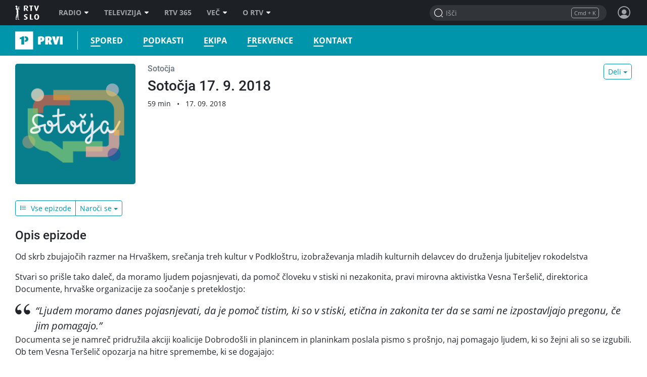

--- FILE ---
content_type: text/html; charset=UTF-8
request_url: https://prvi.rtvslo.si/podkast/sotocja/298/174562742
body_size: 38626
content:
<!DOCTYPE html>
<html lang="sl">

<head>
  <meta charset="utf-8">
  <meta http-equiv="X-UA-Compatible" content="IE=edge" />
  <meta name="viewport" content="width=device-width, initial-scale=1, maximum-scale=1, user-scalable=no, shrink-to-fit=no, viewport-fit=cover">
  <link rel="manifest" href="https://img.rtvslo.si/_static/novi/bootstrap/public/themes/raprvi/icons/site.webmanifest">
  <meta name="application-name" content="Prvi">
  <meta name="author" content="RTV Slovenija">

  
  
            <link rel="apple-touch-icon" sizes="180x180" href="https://img.rtvslo.si/_static/novi/bootstrap/public/themes/raprvi/icons/apple-touch-icon.png">
      
  
            <link rel="icon" type="image/png" href="https://img.rtvslo.si/_static/novi/bootstrap/public/themes/raprvi/icons/favicon-32x32.png" sizes="32x32">
            <link rel="icon" type="image/png" href="https://img.rtvslo.si/_static/novi/bootstrap/public/themes/raprvi/icons/favicon-16x16.png" sizes="16x16">
      
  <meta rel="shortcut icon" href="https://img.rtvslo.si/_static/novi/bootstrap/public/themes/raprvi/icons/favicon.ico">
  <link rel="mask-icon" href="" color="">
  <meta name="theme-color" content="#0095AA">
  <meta name="msapplication-TileColor" content="#5bbad5">
  <meta name="msapplication-TileImage" content="">
  <meta name="msapplication-config" content="">

  <meta name="mobile-web-app-capable" content="yes">
  <meta name="apple-mobile-web-app-status-bar-style" content="black-translucent">
  <meta name="apple-mobile-web-app-title" content="Prvi">
  
      
  
  <title>Prvi &bull; Sotočja &bull; Sotočja  17. 9. 2018</title>
  

  <meta name="headline" content="Prvi &amp;bull; Sotočja &amp;bull; Sotočja  17. 9. 2018">
<meta name="keywords" content="informacije, radio, glasba, kultura, umetnost, zabava">
<meta name="title" content="Sotočja  17. 9. 2018">
<meta name="description" content="Od skrb zbujajočih razmer na Hrvaškem, srečanja treh kultur v Podkloštru, izobraževanja mladih kulturnih delavcev do druženja ljubiteljev rokodelstva">
<link rel="image_src" href="https://img.rtvcdn.si/_up/ava/ava_misc/show_logos/298/logo.jpg">

<meta property="og:title" content="Sotočja  17. 9. 2018">
<meta property="og:type" content="video.other">
<meta property="og:url" content="https://prvi.rtvslo.si/podkast/sotocja/298/174562742">
<meta property="og:image" content="https://img.rtvcdn.si/_up/ava/ava_misc/show_logos/298/logo.jpg">
<meta property="og:description" content="Od skrb zbujajočih razmer na Hrvaškem, srečanja treh kultur v Podkloštru, izobraževanja mladih kulturnih delavcev do druženja ljubiteljev rokodelstva">
<meta property="og:site_name" content="Prvi">

<meta name="twitter:card" content="summary_large_image">
<meta name="twitter:site" content="@rtvslo">
<meta name="twitter:title" content="Sotočja  17. 9. 2018">
<meta name="twitter:description" content="Od skrb zbujajočih razmer na Hrvaškem, srečanja treh kultur v Podkloštru, izobraževanja mladih kulturnih delavcev do druženja ljubiteljev rokodelstva">
<meta name="twitter:image:src" content="https://img.rtvcdn.si/_up/ava/ava_misc/show_logos/298/logo.jpg">

  <script type="application/ld+json">
{
        "@context": "https://schema.org",
        "@type": "VideoObject",
        "name": "Sotočja  17. 9. 2018",
        "description": "Od skrb zbujajočih razmer na Hrvaškem, srečanja treh kultur v Podkloštru, izobraževanja mladih kulturnih delavcev do druženja ljubiteljev rokodelstva",
        "thumbnailUrl": [
          "https://img.rtvcdn.si/_up/ava/ava_misc/show_logos/298/logo.jpg"
        ],
        "uploadDate": "2018-09-17T21:00:00+01:00",
        "duration": "PT59M41S",
        "embedUrl": "https://prvi.rtvslo.si/podkast/sotocja/298/174562742",
        "expires": "3001-01-01T00:00:00+01:00"
      }
  </script>


  <link rel="stylesheet" href="https://img.rtvslo.si/_static/r313/novi/bootstrap/dist/css/bootstrap.min.css?v=23-01-04">
  
    <link rel="stylesheet" href="https://img.rtvslo.si/_static/r313/novi/bootstrap/dist/css/rtvslo-theme-radio.min.css">
    
    <link rel="stylesheet" href="https://img.rtvslo.si/_static/r313/novi/bootstrap/dist/css/rtvslo-theme-raprvi.min.css">
    <link id="dark-mode-css" href="https://img.rtvslo.si/_static/r313/novi/bootstrap/dist/css/rtvslo-theme-dark.min.css" rel="stylesheet">
  <link id="dyslexic-css" data-href="https://img.rtvslo.si/_static/r313/novi/bootstrap/dist/css/rtvslo-theme-dyslexic.min.css" rel="stylesheet">

  
    <link rel="canonical" href="https://365.rtvslo.si/arhiv/sotocja/174562742" />
  
  
</head>
<body class="raprvi" >
<script type="text/javascript">
    // Cookie helper
    var cookieHelper = {
        getCookie: function(name) {
            var value = "; " + document.cookie;
            var parts = value.split("; " + name + "=");
            if (parts.length == 2) return parts.pop().split(";").shift();
        },

        setCookie: function(name, value, days) {
            var d = new Date;
            d.setTime(d.getTime() + 24*60*60*1000*days);
            document.cookie = name + "=" + value + ";domain=.rtvslo.si;path=/;expires=" + d.toGMTString() + ";secure;";
        },

        deleteCookie: function(name) { cookieHelper.setCookie(name, '', -1); },

        cookieExist: function(cookieName) {
            if (document.cookie.split(';').filter(function(item) {
                return item.includes(cookieName + '=')
            }).length) {
                return true;
            }
            return false;
        }
    };
    // END: Cookie helper

    // Dark mode, Comments & Login
    if (document.cookie.indexOf('darkModeEnabled=true') != -1) document.body.classList.add('dark-mode');
    if (document.cookie.indexOf('showComments=true') != -1) document.body.classList.add('show-comments-enabled');
    if (document.cookie.indexOf('APISESSION_USER_ID') != -1) {
        document.body.classList.add('user-logged-in');
    } else {
        document.body.classList.add('user-logged-out');
    }
</script>
<div id="topbar">
    <div class="tbcontainer">
        <div class="tbrow">
            <div class="tbleft">
                <div id="tbtoplogo">
                    <a href="https://www.rtvslo.si" target="_blank" aria-label="RTV Slovenija">RTV SLO</a>
                </div>
                <ul id="tbtopmenu">
    <li>
        <a href="https://www.rtvslo.si/radio" aria-label="Radio">Radio<span class="tbarrow"></span></a>
        <div class="tbdropdown tbshift-90">
            <div class="tbgrid-50-50">
                <a class="tbicon-container" href="https://www.rtvslo.si/radio" target="_self" aria-label="Vstopna stran radijskega portala">
                    <div class="tbicon" style="width: 30px; height: 20px;">
                        <img class="inactive lazy-onhover" data-src="https://img.rtvslo.si/_static/novi/img/home.svg">
                        <img class="active lazy-onhover" data-src="https://img.rtvslo.si/_static/novi/img/home.svg">
                    </div>
                    <div class="tbicon-text">Vstopna stran</div>
                </a>
                <a class="tbicon-container" href="https://www.rtvslo.si/radio/vzivo" target="_self" aria-label="Radio v živo">
                    <div class="tbicon" style="width: 30px; height: 20px;">
                        <img class="inactive lazy-onhover" data-src="https://img.rtvslo.si/_static/novi/img/play.svg">
                        <img class="active lazy-onhover" data-src="https://img.rtvslo.si/_static/novi/img/play.svg">
                    </div>
                    <div class="tbicon-text">V živo</div>
                </a>
                <a class="tbicon-container" href="https://www.rtvslo.si/radio/spored" target="_self" aria-label=Radijski sporedi>
                    <div class="tbicon" style="width: 30px; height: 20px;">
                        <img class="inactive lazy-onhover" data-src="https://img.rtvslo.si/_static/novi/img/calendar.svg">
                        <img class="active lazy-onhover" data-src="https://img.rtvslo.si/_static/novi/img/calendar.svg">
                    </div>
                    <div class="tbicon-text">Spored</div>
                </a>
                <a class="tbicon-container" href="https://www.rtvslo.si/radio/podkasti/a" target="_self" aria-label="Podkasti">
                    <div class="tbicon" style="width: 30px; height: 20px;">
                        <img class="inactive lazy-onhover" data-src="https://img.rtvslo.si/_static/novi/img/podcast.svg">
                        <img class="active lazy-onhover" data-src="https://img.rtvslo.si/_static/novi/img/podcast.svg">
                    </div>
                    <div class="tbicon-text">Podkasti</div>
                </a>
                <hr>
                <a class="tbicon-container" href="https://prvi.rtvslo.si/" target="_blank" aria-label="Prvi">
                    <div class="tbicon" style="width: 30px; height: 30px;">
                        <img class="inactive lazy-onhover" data-src="https://img.rtvslo.si/_static/novi/img/radio/Prvi.svg">
                        <img class="active lazy-onhover" data-src="https://img.rtvslo.si/_static/novi/logo/RAS_PRVI_znak_CMYK.svg">
                    </div>
                    <div class="tbicon-text">Prvi</div>
                </a>
                <a class="tbicon-container" href="https://val202.rtvslo.si/" target="_blank" aria-label="Val 202">
                    <div class="tbicon" style="width: 30px; height: 30px;">
                        <img class="inactive lazy-onhover" data-src="https://img.rtvslo.si/_static/novi/img/radio/Val202.svg">
                        <img class="active lazy-onhover" data-src="https://img.rtvslo.si/_static/novi/logo/RAS_VAL202_znak_CMYK.svg">
                    </div>
                    <div class="tbicon-text">Val 202</div>
                </a>
                <a class="tbicon-container" href="https://ars.rtvslo.si/" target="_blank" aria-label="Ars">
                    <div class="tbicon" style="width: 30px; height: 30px;">
                        <img class="inactive lazy-onhover" data-src="https://img.rtvslo.si/_static/novi/img/radio/Ars.svg">
                        <img class="active lazy-onhover" data-src="https://img.rtvslo.si/_static/novi/logo/RAS_ARS_znak_CMYK.svg">
                    </div>
                    <div class="tbicon-text">Ars</div>
                </a>
                <a class="tbicon-container" href="https://radiosi.rtvslo.si/" target="_blank" aria-label="Radio Si">
                    <div class="tbicon" style="width: 30px; height: 30px;">
                        <img class="inactive lazy-onhover" data-src="https://img.rtvslo.si/_static/novi/img/radio/RadioSi.svg">
                        <img class="active lazy-onhover" data-src="https://img.rtvslo.si/_static/novi/logo/RAS_RADIOSi_znak_CMYK.svg">
                    </div>
                    <div class="tbicon-text">Radio Si</div>
                </a>
                <a class="tbicon-container" href="https://radiomaribor.rtvslo.si" target="_blank" aria-label="Radio Maribor">
                    <div class="tbicon" style="width: 30px; height: 30px;">
                        <img class="inactive lazy-onhover" data-src="https://img.rtvslo.si/_static/novi/img/radio/RadioMaribor.svg">
                        <img class="active lazy-onhover" data-src="https://img.rtvslo.si/_static/novi/logo/RAS_RA_MB_znak_CMYK.svg">
                    </div>
                    <div class="tbicon-text">Radio Maribor</div>
                </a>
                <a class="tbicon-container" href="https://radiokoper.rtvslo.si" target="_blank" aria-label="Radio Koper">
                    <div class="tbicon" style="width: 30px; height: 30px;">
                        <img class="inactive lazy-onhover" data-src="https://img.rtvslo.si/_static/novi/img/radio/RadioKoperCapodistria.svg">
                        <img class="active lazy-onhover" data-src="https://img.rtvslo.si/_static/novi/logo/RAS_RA_KP_znak_CMYK.svg">
                    </div>
                    <div class="tbicon-text">Radio Koper</div>
                </a>
                <a class="tbicon-container" href="https://radiocapodistria.rtvslo.si" target="_blank" aria-label="Radio Capodistria">
                    <div class="tbicon" style="width: 30px; height: 30px;">
                        <img class="inactive lazy-onhover" data-src="https://img.rtvslo.si/_static/novi/img/radio/RadioKoperCapodistria.svg">
                        <img class="active lazy-onhover" data-src="https://img.rtvslo.si/_static/novi/logo/RAS_RA_CP_znak_CMYK.svg">
                    </div>
                    <div class="tbicon-text">Radio Capodistria</div>
                </a>
                <a class="tbicon-container" href="https://mmr.rtvslo.si" target="_blank" aria-label="MMR">
                    <div class="tbicon" style="width: 30px; height: 30px;">
                        <img class="inactive lazy-onhover" data-src="https://img.rtvslo.si/_static/novi/img/radio/MMR.svg">
                        <img class="active lazy-onhover" data-src="https://img.rtvslo.si/_static/novi/logo/RAS_MMR_znak_CMYK.svg">
                    </div>
                    <div class="tbicon-text">MMR</div>
                </a>
            </div>
        </div>
    </li>
    <li>
        <a href="https://www.rtvslo.si/tv" aria-label="Televizija">Televizija<span class="tbarrow"></span></a>
        <div class="tbdropdown tbshift-90">
            <div class="tbgrid-100">
                <a class="tbicon-container" href="https://www.rtvslo.si/tv" target="_self" aria-label="Vstopna stran televizijskega portala">
                    <div class="tbicon" style="width: 30px; height: 20px;">
                        <img class="inactive lazy-onhover" data-src="https://img.rtvslo.si/_static/novi/img/home.svg">
                        <img class="active lazy-onhover" data-src="https://img.rtvslo.si/_static/novi/img/home.svg">
                    </div>
                    <div class="tbicon-text">Vstopna stran</div>
                </a>
                <a class="tbicon-container" href="https://www.rtvslo.si/tv/vzivo/tvs1" target="_self" aria-label="V živo">
                    <div class="tbicon" style="width: 30px; height: 20px;">
                        <img class="inactive lazy-onhover" data-src="https://img.rtvslo.si/_static/novi/img/play.svg">
                        <img class="active lazy-onhover" data-src="https://img.rtvslo.si/_static/novi/img/play.svg">
                    </div>
                    <div class="tbicon-text">V živo</div>
                </a>
                <a class="tbicon-container" href="https://www.rtvslo.si/tv/spored/tvs1" target="_self" aria-label="Spored">
                    <div class="tbicon" style="width: 30px; height: 20px;">
                        <img class="inactive lazy-onhover" data-src="https://img.rtvslo.si/_static/novi/img/calendar.svg">
                        <img class="active lazy-onhover" data-src="https://img.rtvslo.si/_static/novi/img/calendar.svg">
                    </div>
                    <div class="tbicon-text">Spored</div>
                </a>
                <a class="tbicon-container" href="https://www.rtvslo.si/tv/oddaje" target="_self" aria-label="Oddaje A-Ž">
                    <div class="tbicon" style="width: 30px; height: 20px;">
                        <img class="inactive lazy-onhover" data-src="https://img.rtvslo.si/_static/novi/img/film.svg">
                        <img class="active lazy-onhover" data-src="https://img.rtvslo.si/_static/novi/img/film.svg">
                    </div>
                    <div class="tbicon-text">Oddaje A-Ž</div>
                </a>
                <a class="tbicon-container" href="https://www.rtvslo.si/tv/sodelujte-v-oddajah-in-se-potegujte-za-zanimive-nagrade/700324" target="_self" aria-label="Sodelujte">
                    <div class="tbicon" style="width: 30px; height: 20px;">
                        <img class="inactive lazy-onhover" data-src="https://img.rtvslo.si/_static/novi/img/compass.svg">
                        <img class="active lazy-onhover" data-src="https://img.rtvslo.si/_static/novi/img/compass.svg">
                    </div>
                    <div class="tbicon-text">Sodelujte</div>
                </a>
            </div>
        </div>
    </li>
    <li>
        <a href="https://365.rtvslo.si" target="_blank" aria-label="RTV 365">RTV 365</a>
    </li>
    <li>
        <a href="javascript:void(0);" aria-label="Več">Več<span class="tbarrow"></span></a>
        <div class="tbdropdown tbshift-90">
            <div class="tbgrid-50-50">
                <a class="tbicon-container" href="https://365.rtvslo.si" title="RTV 365">
                    <div class="tbicon" style="width: 30px; height: 30px;">
                        <img class="inactive lazy-onhover" data-src="https://img.rtvslo.si/_static/novi/bootstrap/public/img/ico-365-b.png">
                        <img class="active lazy-onhover" data-src="https://img.rtvslo.si/_static/novi/bootstrap/public/img/ico-365-a.png">
                    </div>
                    <div class="tbicon-text">RTV 365</div>
                </a>
                <a class="tbicon-container" onclick="window.open('https://teletext.rtvslo.si/100/1','','width=500,height=732'); return false;" href="javascript:void(O);" title="Teletekst">
                    <div class="tbicon" style="width: 33px; height: 17px;">
                        <img class="inactive lazy-onhover" data-src="https://img.rtvslo.si/_static/novi/bootstrap/public/img/ico-TTX-b.png" />
                        <img class="active lazy-onhover" data-src="https://img.rtvslo.si/_static/novi/bootstrap/public/img/ico-TTX-a.png" />
                    </div>
                    <div class="tbicon-text">Teletekst</div>
                </a>
                <a class="tbicon-container" href="https://ziv-zav.rtvslo.si" target="_blank" title="Živ žav">
                    <div class="tbicon" style="width: 28px; height: 28px;">
                        <img class="inactive lazy-onhover" data-src="https://img.rtvslo.si/_static/novi/bootstrap/public/img/ico-zivzav-b.png" />
                        <img class="active lazy-onhover" data-src="https://img.rtvslo.si/_static/novi/bootstrap/public/img/ico-zivzav-a.png" />
                    </div>
                    <div class="tbicon-text">Živ žav</div>
                </a>
                <a class="tbicon-container" href="https://cist-hudo.rtvslo.si" target="_blank" title="Čist hudo">
                    <div class="tbicon" style="margin:0 6px; width: 18px; height: 25px;">
                        <img class="inactive lazy-onhover" data-src="https://img.rtvslo.si/_static/novi/bootstrap/public/img/ico-cisthudo-b.png" />
                        <img class="active lazy-onhover" data-src="https://img.rtvslo.si/_static/novi/bootstrap/public/img/ico-cisthudo-a.png" />
                    </div>
                    <div class="tbicon-text">Čist hudo</div>
                </a>
                <a class="tbicon-container" href="https://skit.rtvslo.si" target="_blank" title="Skit">
                    <div class="tbicon" style="width: 33px; height: 13px;">
                        <img class="inactive lazy-onhover" data-src="https://img.rtvslo.si/_static/novi/bootstrap/public/img/ico-skit-b.png" />
                        <img class="active lazy-onhover" data-src="https://img.rtvslo.si/_static/novi/bootstrap/public/img/ico-skit-a.png" />
                    </div>
                    <div class="tbicon-text">Skit</div>
                </a>
                <a class="tbicon-container" href="https://www.rtvslo.si/mojageneracija" title="Moja generacija">
                    <div class="tbicon" style="width: 39px; height: 17px;">
                        <img class="inactive lazy-onhover" data-src="https://img.rtvslo.si/_static/novi/bootstrap/public/img/ico-MG-b.png" />
                        <img class="active lazy-onhover" data-src="https://img.rtvslo.si/_static/novi/bootstrap/public/img/ico-MG-a.png" />
                    </div>
                    <div class="tbicon-text" style="padding-left:10px">Moja generacija</div>
                </a>
                <a class="tbicon-container" href="https://www.rtvslo.si/slovenci-za-mejo" title="Slovenci za mejo">
                    <div class="tbicon" style="width: 30px; height: 30px;">
                        <img class="inactive lazy-onhover" data-src="https://img.rtvslo.si/_static/novi/bootstrap/public/img/ico-Slovenci-za-mejo-b.png" />
                        <img class="active lazy-onhover" data-src="https://img.rtvslo.si/_static/novi/bootstrap/public/img/ico-Slovenci-za-mejo-a.png" />
                    </div>
                    <div class="tbicon-text">Slovenci za mejo</div>
                </a>
                <a class="tbicon-container" href="/parlamentarni" target="_blank" title="Parlamentarni portal">
                    <div class="tbicon" style="margin-left: 4px; margin-right: 4px; width: 25px; height: 25px;">
                      <img class="inactive lazy-onhover" data-src="//img.rtvslo.si/_static/novi/bootstrap/public/img/ico-parlamentarni-white.png" />
                      <img class="active lazy-onhover" data-src="//img.rtvslo.si/_static/novi/bootstrap/public/img/ico-parlamentarni-color.png" />
                    </div>
                    <div class="tbicon-text">Parlamentarni portal</div>
                </a>
                <a class="tbicon-container" href="https://www.rtvslo.si/dostopno" title="Dostopno">
                    <div class="tbicon" style="margin-left: 4px; width: 25px; height: 25px;">
                        <img class="inactive lazy-onhover" data-src="https://img.rtvslo.si/_static/novi/bootstrap/public/img/ico-dostopno-b.png" />
                        <img class="active lazy-onhover" data-src="https://img.rtvslo.si/_static/novi/bootstrap/public/img/ico-dostopno-a.png" />
                    </div>
                    <div class="tbicon-text">Dostopno</div>
                </a>
                <a class="tbicon-container" href="https://www.rtvslo.si/enostavno" title="Enostavno">
                    <div class="tbicon" style="margin-left: 4px; width: 25px; height: 25px;">
                        <img class="inactive lazy-onhover" data-src="https://img.rtvslo.si/_static/novi/bootstrap/public/img/ico-enostavno-b.png" />
                        <img class="active lazy-onhover" data-src="https://img.rtvslo.si/_static/novi/bootstrap/public/img/ico-enostavno-a.png" />
                    </div>
                    <div class="tbicon-text">Enostavno</div>
                </a>
                <a class="tbicon-container" href="https://www.rtvslo.si/tv/otroski/izodrom" target="_blank" title="Izodrom">
                    <div class="tbicon" style="width: 30px; height: 30px;">
                      <img class="inactive lazy-onhover" data-src="//img.rtvslo.si/_static/novi/bootstrap/public/img/ico-Izodrom-b.png" />
                      <img class="active lazy-onhover" data-src="//img.rtvslo.si/_static/novi/bootstrap/public/img/ico-Izodrom-a.png" />
                    </div>
                    <div class="tbicon-text">Izodrom</div>
                </a>
                <a class="tbicon-container" href="https://govornipomocnik.rtvslo.si/" target="_blank" title="Govorni pomočnik">
                    <div class="tbicon" style="width: 30px; height: 30px;">
                        <img class="inactive lazy-onhover" data-src="//img.rtvslo.si/_static/novi/bootstrap/public/img/ico-GP-b.png" />
                        <img class="active lazy-onhover" data-src="//img.rtvslo.si/_static/novi/bootstrap/public/img/ico-GP-a.png" />
                    </div>
                    <div class="tbicon-text">Govorni pomočnik</div>
                </a>
                <hr />
                <a class="tbicon-container" href="https://zkp.rtvslo.si" target="_blank" title="Založba ZKP">
                    <div class="tbicon" style="width: 29px; height: 20px;">
                        <img class="inactive lazy-onhover" data-src="https://img.rtvslo.si/_static/novi/logo/sm_ZKP-white.png" />
                        <img class="active lazy-onhover" data-src="https://img.rtvslo.si/_static/novi/logo/sm_ZKP-color.png" />
                    </div>
                    <div class="tbicon-text">Založba ZKP</div>
                </a>
                <a class="tbicon-container" href="https://www.rtvslo.si/varuhinja" target="_blank" title="Varuhinja">
                    <div class="tbicon" style="width: 30px; height: 30px;">
                      <img class="inactive lazy-onhover" data-src="//img.rtvslo.si/_static/novi/bootstrap/public/img/ico-Varuh-b.png" />
                      <img class="active lazy-onhover" data-src="//img.rtvslo.si/_static/novi/bootstrap/public/img/ico-Varuh-a.png" />
                    </div>
                    <div class="tbicon-text">Varuhinja</div>
                </a>
                <a class="tbicon-container" href="https://www.rtvslo.si/oz" title="Oddajniki in zveze">
                    <div class="tbicon" style="width: 50px; height: 23px;">
                        <img class="inactive lazy-onhover" data-src="https://img.rtvslo.si/_static/novi/bootstrap/public/img/ico-OZ-ab.png" />
                        <img class="active lazy-onhover" data-src="https://img.rtvslo.si/_static/novi/bootstrap/public/img/ico-OZ-ab.png" />
                    </div>
                    <div class="tbicon-text">Oddajniki in zveze</div>
                </a>
                <a class="tbicon-container" href="http://glasbenaprodukcija.rtvslo.si/" target="_blank" title="Orkestri in zbori">
                    <div class="tbicon" style="width: 30px; height: 30px;">
                        <img class="inactive lazy-onhover" data-src="https://img.rtvslo.si/_static/novi/bootstrap/public/img/ico-OIZ-white.png" />
                        <img class="active lazy-onhover" data-src="https://img.rtvslo.si/_static/novi/bootstrap/public/img/ico-OIZ-color.png" />
                    </div>
                    <div class="tbicon-text">Orkestri in zbori</div>
                </a>
            </div>
        </div>
    </li>
    <li>
        <a href="https://www.rtvslo.si/rtv" target="_blank" aria-label="O RTV">O RTV<span class="tbarrow"></span></a>
        <div class="tbdropdown tbnopadding">
            <ul class="tbdropdownmenu">
                <li><a href="https://www.rtvslo.si/rtv/kdo-smo" aria-label="Kdo smo">Kdo smo</a></li>
                <li><a href="https://www.rtvslo.si/rtv/rtv-prispevek" aria-label="RTV-prispevek">RTV-prispevek</a></li>
                <li><a href="https://www.rtvslo.si/rtv/za-medije" aria-label="Za medije">Za medije</a></li>
                <li><a href="https://www.rtvslo.si/rtv/kontakti-in-informacije" aria-label="Kontakti in informacije">Kontakti in informacije</a></li>
                <li><a href="https://www.rtvslo.si/rtv/oglasevanje" aria-label="Oglaševanje">Oglaševanje</a></li>
                <li><a href="https://www.rtvslo.si/razpisi" aria-label=" Razpisi">Razpisi</a></li>
            </ul>
        </div>
    </li>
</ul>
            </div>
            <div class="tbright">
                <form class="tbheadersearchbox" onsubmit="livesearchQuery(this.q.value);return false;">
                    <input id="header-search-input" value="" name="q" type="search" placeholder="Išči" autocomplete="off">
                </form>
                <div class="header-profile user_loggend_out">
    <a href="javascript:void(0);" id="tbdesktopprofileicon" class="profile-img sign-in" aria-label="Profil in nastavitve">
        <span class="bottom-tooltip">Prijava</span>
    </a>
    <div class="tbprofiledropdown">
        <form action="https://www.rtvslo.si/prijava" method="POST">
            <input type="hidden" name="action" value="login">
            <div class="tbformgroup">
                <label for="user">Uporabniško ime:</label>
                <input type="text" class="tbformcontrol" id="user" name="user" aria-describedby="userHelp">
            </div>
            <div class="tbformgroup">
                <label for="pass">Geslo:</label>
                <input type="password" class="tbformcontrol" id="pass" name="pass">
            </div>
            <div class="tbformgroup">
                <button type="submit" class="tbbtn">Prijavi</button>
                <a href="https://www.rtvslo.si/registracija" class="register">Registracija</a>
            </div>
        </form>
        <a href="https://www.rtvslo.si/izgubljenogeslo" class="tblostpassword" title="Pozabljeno geslo?" aria-label="Pozabljeno geslo?">Pozabljeno geslo?</a>
        <a href="https://www.rtvslo.si/uporaba/uporabniski-racun-rtvslo-si/455921" class="tblostpassword" title="Več o uporabniškem računu?" aria-label="Več o uporabniškem računu?">Več o uporabniškem računu?</a>
        <div class="settings-list">
            <div class="setting">
                <span>Temni način</span>
                <label class="switch">
                    <input class="dark-mode-switch" type="checkbox">
                    <span class="slider"></span>
                </label>
            </div>
            <div class="setting">
                <span>Za dislektike</span>
                <label class="switch">
                    <input class="dyslexic-switch" type="checkbox">
                    <span class="slider"></span>
                </label>
            </div>
            <a href="https://www.rtvslo.si/mojrtv/nastavitve" class="setting">
                <span>Potisna obvestila</span>
                <span class="ml-auto d-flex align-items-center">
                    <span class="icon-arrow2"></span>
                </span>
            </a>
            <a href="https://www.rtvslo.si/sso" class="setting">
                <span>TV aplikacija</span>
                <span class="ml-auto d-flex align-items-center">
                    <span class="small text-muted mr-2">prijava</span>
                    <span class="icon-arrow2"></span>
                </span>
            </a>
        </div>
    </div>
</div>

<div class="header-profile user_loggend_in">
    <a href="javascript:void(0);" id="user_loggend_in_avatar" class="profile-img" aria-hidden="true"></a>
    <div class="tbprofiledropdown">
        <h2 id="user_loggend_in_name"></h2>
        <a href="https://www.rtvslo.si/odjava" class="tbbtn" title="Odjava" aria-label="Odjava">Odjava</a>
        <a href="https://www.rtvslo.si/racun" class="tbbtn" title="Uporabniški račun" aria-label="Uporabniški račun"><span class="icon-cog mr-2"></span>Profil</a>
        <div class="settings-list">
            <div class="setting">
                <span>Temni način</span>
                <label class="switch">
                    <input class="dark-mode-switch" type="checkbox">
                    <span class="slider"></span>
                </label>
            </div>
            <div class="setting">
                <span>Za dislektike</span>
                <label class="switch">
                    <input class="dyslexic-switch" type="checkbox">
                    <span class="slider"></span>
                </label>
            </div>
            <a href="https://www.rtvslo.si/mojrtv/nastavitve" class="setting">
                <span>Potisna obvestila</span>
                <span class="ml-auto d-flex align-items-center">
                    <span class="icon-arrow2"></span>
                </span>
            </a>
            <a href="https://www.rtvslo.si/sso" class="setting">
                <span>TV aplikacija</span>
                <span class="ml-auto d-flex align-items-center">
                    <span class="small text-muted mr-2">prijava</span>
                    <span class="icon-arrow2"></span>
                </span>
            </a>
        </div>
    </div>
</div>
            </div>
        </div>
    </div>
    <div id="search-results-drawer" class="search-results">
    <div class="container">
        <div class="row justify-content-center">
            <div class="col-12">
                <div id="search-results-type-selector" class="d-flex justify-content-center my-2 mt-lg-3 btn-group" aria-label="Filtriraj rezultate po sekcijah">
                    <a class="btn btn-pill btn-outline-primary btn-sm" data-type="radio" href="javascript:void(0);" title="Posnetki">Posnetki</a>
                    <a class="btn btn-pill btn-outline-primary btn-sm" data-type="news" href="javascript:void(0);" title="Članki">Članki</a>
                </div>
            </div>

            <div class="col-md-12 mobile-content-scroll">

                <div id="results-drawer-loader" class="loader blue-raprvi"></div>

                <div id="results-drawer-container" aria-label="Rezultati hitrega iskanja">

                    <!-- Default drawer template-->
                    <div class="row d-none" id="default-drawer-template">
                        <div class="col-12">
                            <h3 class="search-section-title funky-font">Rezultati iskanja</h3>
                            <div id="results-drawer-articles-news" class="row">
                                <i class="muted">Brez zadetkov.</i>
                            </div>
                        </div>
                    </div>
                    <!-- END: Default drawer template-->

                    <!-- ORG drawer template-->
                    <div class="row d-none" id="org-drawer-template">
                        <div class="col-12">
                            <h3 class="search-section-title d-none d-md-block funky-font">Rezultati iskanja</h3>
                            <div id="results-drawer-articles-org" class="row">
                                <i class="muted">Brez zadetkov.</i>
                            </div>
                        </div>
                    </div>
                    <!-- END: ORG drawer template-->

                    <!-- TV drawer template-->
                    <div class="row d-none" id="tv-drawer-template">
                        <div class="col-12">
                            <h3 class="search-section-title d-none d-md-block funky-font">Rezultati iskanja</h3>
                            <div id="results-drawer-tv" class="row">
                                <div class="col-12">
                                    <i class="muted">Brez zadetkov.</i>
                                </div>
                            </div>
                        </div>
                    </div>
                    <!-- END: TV drawer template-->

                    <!-- Radio drawer template-->
                    <div class="row d-none" id="radio-drawer-template">
                        <div class="col-12">
                            <h3 class="search-section-title d-none d-md-block funky-font">Rezultati iskanja</h3>
                            <div id="results-drawer-radio" class="row">
                                <div class="col-12">
                                    <i class="muted">Brez zadetkov.</i>
                                </div>
                            </div>
                        </div>
                    </div>
                    <!-- END: Radio drawer template-->

                    <button class="float-right btn btn-sm btn-outline-primary" onclick="mobile ? livesearchQuery(document.querySelector('input#full-header-search-input').value) : livesearchQuery(document.querySelector('input#header-search-input').value);">Več zadetkov<span class="ml-2 icon-arrow-right"></span></button>
                </div>
            </div>
        </div>
    </div>
</div>
</div>

<div id="main-bar">
    <div class="top-container">
        <div class="row">
            <div class="col-12 d-flex align-items-center">
                <div id="standalone-back-button" role="button" aria-label="Nazaj"></div>
                <div id="menu-logo">
                    <a href="/" aria-label="Prvi">Prvi</a>
                                        <a class="rtvslo-link-map" href="https://www.rtvslo.si" aria-label="RTV Slovenija"></a>
                </div>
                
    <ul id="main-menu">

                <li class=" ">
                    <a href="/spored" target="_self" aria-label="Spored">



Spored
                    </a>
                </li>

                <li class=" ">
                    <a href="/podkasti" target="_self" aria-label="Podkasti">



Podkasti
                    </a>
                </li>

                <li class=" ">
                    <a href="/ekipa" target="_self" aria-label="Ekipa">



Ekipa
                    </a>
                </li>

                <li class=" ">
                    <a href="/frekvence" target="_self" aria-label="Frekvence">



Frekvence
                    </a>
                </li>

                <li class=" ">
                    <a href="/kontakt" target="_self" aria-label="Kontakt">



Kontakt
                    </a>
                </li>
    </ul>

                <div class="full-header-search-box">
    <div class="header-search-box-title">Iskanje</div>
    <form class="header-search-box" onsubmit="livesearchQuery(this.q.value);return false;">
        <input
            id="full-header-search-input"
            name="q"
            type="search"
            placeholder="Išči"
            value=""
            data-livesearch="true"
            data-client-id="81d07efb279cdabc53d8f497a617dda0"
            data-radio-source="ra1"
            data-news-section="406"
            data-show-icon="false"
            data-request-show="false"
            data-current-type-selector="radio"
            data-archive-url="/iskalnik?t=news&q="
            data-radio-query-url="/iskalnik?t=ava&q="
            data-news-query-url="/iskalnik?t=news&q="
            data-audio-archive-link="/podkast/"
            data-video-archive-link=""
            data-show-only-media-type="audio"
            data-disable-keywords="true"
            data-show-max="4"
            data-show-max-history="4"
            autocomplete="off">
        <button type="submit" value="Submit" aria-label="Potrdi"></button>
        <div class="header-search-box-close" role="button" aria-label="Zapri"></div>
    </form>
</div>
<script>
    var config = {"page":"card","pageType":"player","siteName":"Prvi &bull; Soto\u010dja &bull; Soto\u010dja  17. 9. 2018","canonicalUrl":"https:\/\/365.rtvslo.si\/arhiv\/sotocja\/174562742","siteConfig":{"siteName":"Prvi","siteLanguage":"sl","siteImage":"https:\/\/prvi.rtvslo.si\/radio\/prvi\/share.jpg","siteDescription":"Prvi. Najbolj informativni program Radia Slovenija. Poglobljene vsebine, dru\u017ebeno aktualno dogajanje in najve\u010d slovenske glasbe.","key":"prvi","apiAvaKey":"ra1","stationId":"ra.a1","scheduleChannel":"RA1","bodyClass":"raprvi","themeColor":{"hex":"#0095AA","class":"blue-raprvi","borderColor":"--blue-raprvi"},"generalCSS":"rtvslo-theme-radio.min.css","themeCSS":"rtvslo-theme-raprvi.min.css","siteUrl":"https:\/\/prvi.rtvslo.si","adminGroupId":91,"meta":{"applicationName":"Prvi","author":"RTV Slovenija","msapplicationTileColor":"#5bbad5","msapplicationTileImage":"","msapplicationConfig":"","appleTouchIcon":[{"size":"180x180","link":"https:\/\/img.rtvslo.si\/_static\/novi\/bootstrap\/public\/themes\/raprvi\/icons\/apple-touch-icon.png"}],"safariPinnedTab":[{"link":"\/icons\/safari-pinned-tab.svg","color":"#5bbad5"}],"appleMobileWebApp":{"capable":"yes","statusBarStyle":"black-translucent","title":"Prvi","splashScreens":[{"media":"(device-width: 1024px) and (device-height: 1366px) and (-webkit-device-pixel-ratio: 2) and (orientation: portrait)","link":"https:\/\/img.rtvslo.si\/_static\/novi\/bootstrap\/public\/themes\/raprvi\/splash-screens\/apple-splash-2048-2732.png"},{"media":"(device-width: 1024px) and (device-height: 1366px) and (-webkit-device-pixel-ratio: 2) and (orientation: landscape)","link":"https:\/\/img.rtvslo.si\/_static\/novi\/bootstrap\/public\/themes\/raprvi\/splash-screens\/apple-splash-2732-2048.png"},{"media":"(device-width: 834px) and (device-height: 1194px) and (-webkit-device-pixel-ratio: 2) and (orientation: portrait)","link":"https:\/\/img.rtvslo.si\/_static\/novi\/bootstrap\/public\/themes\/raprvi\/splash-screens\/apple-splash-1668-2388.png"},{"media":"(device-width: 834px) and (device-height: 1194px) and (-webkit-device-pixel-ratio: 2) and (orientation: landscape)","link":"https:\/\/img.rtvslo.si\/_static\/novi\/bootstrap\/public\/themes\/raprvi\/splash-screens\/apple-splash-2388-1668.png"},{"media":"(device-width: 768px) and (device-height: 1024px) and (-webkit-device-pixel-ratio: 2) and (orientation: portrait)","link":"https:\/\/img.rtvslo.si\/_static\/novi\/bootstrap\/public\/themes\/raprvi\/splash-screens\/apple-splash-1536-2048.png"},{"media":"(device-width: 768px) and (device-height: 1024px) and (-webkit-device-pixel-ratio: 2) and (orientation: landscape)","link":"https:\/\/img.rtvslo.si\/_static\/novi\/bootstrap\/public\/themes\/raprvi\/splash-screens\/apple-splash-2048-1536.png"},{"media":"(device-width: 834px) and (device-height: 1112px) and (-webkit-device-pixel-ratio: 2) and (orientation: portrait)","link":"https:\/\/img.rtvslo.si\/_static\/novi\/bootstrap\/public\/themes\/raprvi\/splash-screens\/apple-splash-1668-2224.png"},{"media":"(device-width: 834px) and (device-height: 1112px) and (-webkit-device-pixel-ratio: 2) and (orientation: landscape)","link":"https:\/\/img.rtvslo.si\/_static\/novi\/bootstrap\/public\/themes\/raprvi\/splash-screens\/apple-splash-2224-1668.png"},{"media":"(device-width: 810px) and (device-height: 1080px) and (-webkit-device-pixel-ratio: 2) and (orientation: portrait)","link":"https:\/\/img.rtvslo.si\/_static\/novi\/bootstrap\/public\/themes\/raprvi\/splash-screens\/apple-splash-1620-2160.png"},{"media":"(device-width: 810px) and (device-height: 1080px) and (-webkit-device-pixel-ratio: 2) and (orientation: landscape)","link":"https:\/\/img.rtvslo.si\/_static\/novi\/bootstrap\/public\/themes\/raprvi\/splash-screens\/apple-splash-2160-1620.png"},{"media":"(device-width: 428px) and (device-height: 926px) and (-webkit-device-pixel-ratio: 3) and (orientation: portrait)","link":"https:\/\/img.rtvslo.si\/_static\/novi\/bootstrap\/public\/themes\/raprvi\/splash-screens\/apple-splash-1284-2778.png"},{"media":"(device-width: 428px) and (device-height: 926px) and (-webkit-device-pixel-ratio: 3) and (orientation: landscape)","link":"https:\/\/img.rtvslo.si\/_static\/novi\/bootstrap\/public\/themes\/raprvi\/splash-screens\/apple-splash-2778-1284.png"},{"media":"(device-width: 390px) and (device-height: 844px) and (-webkit-device-pixel-ratio: 3) and (orientation: portrait)","link":"https:\/\/img.rtvslo.si\/_static\/novi\/bootstrap\/public\/themes\/raprvi\/splash-screens\/apple-splash-1170-2532.png"},{"media":"(device-width: 390px) and (device-height: 844px) and (-webkit-device-pixel-ratio: 3) and (orientation: landscape)","link":"https:\/\/img.rtvslo.si\/_static\/novi\/bootstrap\/public\/themes\/raprvi\/splash-screens\/apple-splash-2532-1170.png"},{"media":"(device-width: 375px) and (device-height: 812px) and (-webkit-device-pixel-ratio: 3) and (orientation: portrait)","link":"https:\/\/img.rtvslo.si\/_static\/novi\/bootstrap\/public\/themes\/raprvi\/splash-screens\/apple-splash-1125-2436.png"},{"media":"(device-width: 375px) and (device-height: 812px) and (-webkit-device-pixel-ratio: 3) and (orientation: landscape)","link":"https:\/\/img.rtvslo.si\/_static\/novi\/bootstrap\/public\/themes\/raprvi\/splash-screens\/apple-splash-2436-1125.png"},{"media":"(device-width: 414px) and (device-height: 896px) and (-webkit-device-pixel-ratio: 3) and (orientation: portrait)","link":"https:\/\/img.rtvslo.si\/_static\/novi\/bootstrap\/public\/themes\/raprvi\/splash-screens\/apple-splash-1242-2688.png"},{"media":"(device-width: 414px) and (device-height: 896px) and (-webkit-device-pixel-ratio: 3) and (orientation: landscape)","link":"https:\/\/img.rtvslo.si\/_static\/novi\/bootstrap\/public\/themes\/raprvi\/splash-screens\/apple-splash-2688-1242.png"},{"media":"(device-width: 414) and (device-height: 896px) and (-webkit-device-pixel-ratio: 2) and (orientation: portrait)","link":"https:\/\/img.rtvslo.si\/_static\/novi\/bootstrap\/public\/themes\/raprvi\/splash-screens\/apple-splash-828-1792.png"},{"media":"(device-width: 414px) and (device-height: 896px) and (-webkit-device-pixel-ratio: 2) and (orientation: landscape)","link":"https:\/\/img.rtvslo.si\/_static\/novi\/bootstrap\/public\/themes\/raprvi\/splash-screens\/apple-splash-1792-828.png"},{"media":"(device-width: 414px) and (device-height: 736px) and (-webkit-device-pixel-ratio: 3) and (orientation: portrait)","link":"https:\/\/img.rtvslo.si\/_static\/novi\/bootstrap\/public\/themes\/raprvi\/splash-screens\/apple-splash-1242-2208.png"},{"media":"(device-width: 414px) and (device-height: 736px) and (-webkit-device-pixel-ratio: 3) and (orientation: landscape)","link":"https:\/\/img.rtvslo.si\/_static\/novi\/bootstrap\/public\/themes\/raprvi\/splash-screens\/apple-splash-2208-1242.png"},{"media":"(device-width: 375px) and (device-height: 667px) and (-webkit-device-pixel-ratio: 2) and (orientation: portrait)","link":"https:\/\/img.rtvslo.si\/_static\/novi\/bootstrap\/public\/themes\/raprvi\/splash-screens\/apple-splash-750-1334.png"},{"media":"(device-width: 375px) and (device-height: 667px) and (-webkit-device-pixel-ratio: 2) and (orientation: landscape)","link":"https:\/\/img.rtvslo.si\/_static\/novi\/bootstrap\/public\/themes\/raprvi\/splash-screens\/apple-splash-1334-750.png"},{"media":"(device-width: 320px) and (device-height: 568px) and (-webkit-device-pixel-ratio: 2) and (orientation: portrait)","link":"https:\/\/img.rtvslo.si\/_static\/novi\/bootstrap\/public\/themes\/raprvi\/splash-screens\/apple-splash-640-1136.png"},{"media":"(device-width: 320px) and (device-height: 568px) and (-webkit-device-pixel-ratio: 2) and (orientation: landscape)","link":"https:\/\/img.rtvslo.si\/_static\/novi\/bootstrap\/public\/themes\/raprvi\/splash-screens\/apple-splash-1136-640.png"}]},"icon":[{"type":"image\/png","size":"32x32","link":"https:\/\/img.rtvslo.si\/_static\/novi\/bootstrap\/public\/themes\/raprvi\/icons\/favicon-32x32.png"},{"type":"image\/png","size":"16x16","link":"https:\/\/img.rtvslo.si\/_static\/novi\/bootstrap\/public\/themes\/raprvi\/icons\/favicon-16x16.png"}],"shortcutIcon":"https:\/\/img.rtvslo.si\/_static\/novi\/bootstrap\/public\/themes\/raprvi\/icons\/favicon.ico","manifest":"https:\/\/img.rtvslo.si\/_static\/novi\/bootstrap\/public\/themes\/raprvi\/icons\/site.webmanifest"},"menu":{"main":{"section":32,"item":9056},"mobile":[{"page":"home","title":"Domov","link":"\/","icon":"icon-home"},{"page":"live","title":"V \u017eivo","link":"\/v-zivo","icon":"icon-play"},{"page":"shows","title":"Podkasti","link":"\/podkasti","icon":"icon-podcast"},{"page":"schedule","title":"Spored","link":"\/spored","icon":"icon-calendar"},{"page":"static","title":"Kontakt","link":"\/kontakt","icon":"icon-info"}],"admin":{"section":15,"item":10155}},"quickSearch":{"placeholder":"I\u0161\u010di","client_id":"81d07efb279cdabc53d8f497a617dda0","radio_source":"ra1","news_section":406,"archive_url":"\/iskalnik?t=news&q=","radio_query_url":"\/iskalnik?t=ava&q=","news_query_url":"\/iskalnik?t=news&q=","audio_archive_link":"\/podkast\/","show_only_media_type":"audio"},"search":{"news":{"group":6,"query":18,"sectionId":406}},"matomo":{"id":"2"},"dotmetrics":{"id":"3713"},"gemius":{"title":"prvi.rtvslo.si","identifier":"bPzgJEeAv0NaMqPf70rA82YlXtE1Ny92bKrXqiEZZdn.17"},"smartocto":{"id":"2718"},"news":{"default":{"section_id":406}},"pages":{"musicSOS":{"app_id":1,"archive":{"title":"Podrobni seznami predvajanih skladb na Prvem programu, ki jih posredujemo avtorskim organizacijam.","link":"https:\/\/rtvslo.sharepoint.com\/:f:\/s\/Predvajanaglasba\/En4xZa4gra1EvYhjqOIuYKcBrrw5KxCfaBUghFeYr4qDSQ?e=jZ322K"}},"team":{"key":"radio_team_prvi"},"latest":{"WPId":341},"static":{"\/kontakt":{"article_id":628553},"\/narocilo-glasbene-cestitke":{"article_id":745893,"hide":true,"headingClass":"article-type-page"}}},"shows":{"WPId":341,"total_archive_shows":[173251217,173251451,173251491,173250921,173251216,173251633,173251509],"archiveWPId":374},"footer":{"logo":{"image":"https:\/\/img.rtvslo.si\/_static\/novi\/logo\/RAS_PRVI_znak_CMYK.svg","alt":"Radio Prvi"},"address":"<strong>Prvi program Radia Slovenija<\/strong><br>Tav\u010darjeva 17<br>1550 Ljubljana Slovenija","email":"prvi@rtvslo.si","social_networks":[{"type":"twitter","link":"https:\/\/twitter.com\/radioprvi"},{"type":"facebook","link":"https:\/\/www.facebook.com\/radioprvi"},{"type":"instagram","link":"https:\/\/www.instagram.com\/prvi_program\/"},{"type":"youtube","link":"https:\/\/www.youtube.com\/channel\/UCfB_wlYrW1zIP8FbTUiuC1Q"}],"title":"Prvi"},"is_development":false,"apiUrl":"https:\/\/api.rtvslo.si","staticUrl":"https:\/\/img.rtvslo.si"},"currentLink":"\/podkast\/sotocja\/298\/174562742"};
    var showSlug = '';
    switch (config.siteConfig.siteLanguage) {
        case 'en':
            showSlug = 'podcast';
            sectionSlug = 'articles';
            articleSlug = 'article';
            break;

        case 'it':
            showSlug = 'podcasts';
            sectionSlug = 'articoli';
            articleSlug = 'articolo';
            break;

        case 'hu':
            showSlug = 'podcastok';
            sectionSlug = 'cikkeket';
            articleSlug = 'cikk';
            break;

        case 'sl':
        default:
            showSlug = 'podkast';
            sectionSlug = 'clanki';
            articleSlug = 'clanek';
            break;
    }

    window._add_filter_liveSearchRequestAVA = (result) => {
        var domainUrl = window.location.protocol + '//' + window.location.hostname;

        result.showLink = result.showLinkBySource = domainUrl + '/' + showSlug + '/' + result.stub + '/' + result.showId;

        result.link = domainUrl + '/' + showSlug + '/' + result.stub + '/' + result.showId + '/' + result.id;
        return result;
    };

    window._add_filter_liveSearchRequestNews = (result) => {
        var domainUrl = window.location.protocol + '//' + window.location.hostname;
        var filterKey = '/prvi/';
        switch (config.siteConfig.key) {
            case 'val202':
                filterKey = '/val-202/';
                break;

            case 'radiokoper':
                filterKey = '/radio-koper/';
                break;

            case 'radiomaribor':
                filterKey = '/radio-maribor/';
                break;

            case 'radiosi':
                filterKey = '/radio-si/';
                break;

            case 'radiocapodistria':
                filterKey = '/capodistria/radio-capodistria/';
                break;

            case 'mmr':
                filterKey = '/mmr/hirek/';
                break;
        }
        var sectionLink = result.section.link.replace(filterKey, '');
        result.section.link = domainUrl + '/' + sectionSlug + '/' + sectionLink + result.section.id;

        var articleLinkArray = result.link.split("/").slice(-3);
        var articleLink = articleLinkArray.join("/");
        result.link = domainUrl + '/' + articleSlug + '/' + articleLink;

        return result;
    };
</script>
                <div id="right-menu" class="d-flex align-items-center ml-auto">
                    <div id="search-mobile-icon">
                        <span class="icon-search-outline" role="button" aria-label="Najdi na portalu"></span>
                    </div>
                    <div class="header-profile user_loggend_out">
                        <a href="#" class="profile-img sign-in" data-toggle="modal" data-target="#mobile-user-modal" role="button" aria-label="Prijava"></a>
                    </div>
                    <div class="header-profile user_loggend_in">
                        <a id="user_loggend_in_avatar_mobile" href="#" class="profile-img" data-toggle="modal" data-target="#mobile-user-modal-mobile" role="button" aria-label="Odjava"></a>
                    </div>
                    <!--
                    <div class="header-sub-site-selector" data-toggle="modal" data-target="#sub-site-modal" role="button" aria-label="Izberite med portali RTV Slovenija">
                        <span class="icon-dots-square-triple" data-content="Tukaj lahko izbirate med portali RTV Slovenija"></span>
                    </div>
                    -->
                </div>
            </div>
        </div>
    </div>
</div>

<!-- Article results template -->
  <div id="article-container-small-template" style="display: none;">
    <div class="article-container article-container-small">
      <div class="row">
        <div class="d-none d-md-block col-md-4 image">
          <a href="" tabindex="-1" class="image-link container-16-9 template-link">
            <img class="img-fluid template-image" src="">
          </a>
        </div>
        <div class="col-12 col-md-8 title">
          <h5 class="mb-1">
            <span class="template-icon"></span>
            <span class="news-cat"><a class="template-category-link" href="#"></a></span>
            <a class="template-link template-title" href=""></a>
          </h5>
          <p class="published template-published mb-1"></p>
          <p class="text-muted template-excerpt mb-0" style="line-height: 1.3; font-size: .75rem;"></p>
        </div>
      </div>
    </div>
  </div>
  <!-- END: Article results template -->

  <!-- Page results template -->
  <div id="page-container-small-template" style="display: none;">
    <div class="article-container article-container-small">
      <div class="row">
        <div class="d-none d-md-block col-md-4 image">
          <a href="" tabindex="-1" class="image-link container-16-9 template-link">
            <img class="img-fluid template-image" src="">
          </a>
        </div>
        <div class="col-12 col-md-8 title">
          <h5>
            <a class="template-link template-title" href=""></a>
          </h5>
        </div>
      </div>
    </div>
  </div>
  <!-- END: Page results template -->

  <!-- Keyword results template -->
  <div id="keywords-template" style="display: none;">
    <a href="" tabindex="-1" class="keyword"></a>
  </div>
  <!-- END: Keyword results template -->

  <!-- AVA results template -->
  <div id="ava-template" style="display: none;">
    <div class="article-container article-container-small col-md-6">
      <div class="row">
        <div class="d-none d-md-block col-md-4 image">
          <a href="" tabindex="-1" class="image-link image-container container-1-1 template-link has-media-meta">
            <div class="media-meta-time"></div>
            <div class="media-meta-icon"></div>
            <img class="img-fluid template-image" src="">
          </a>
        </div>
        <div class="col-12 col-md-8 title">
          <h5 class="mb-1">
            <span class="template-icon"></span>
            <span class="news-cat"><a class="template-category-link" href="#"></a></span>
            <a class="template-link template-title" href=""></a>
          </h5>
          <p class="published template-published"></p>
        </div>
      </div>
    </div>
  </div>
  <!-- END: AVA results template -->




	<div id="main-container" >


<div id="mobilePodcastPlayer" class="d-md-none no-gutters podcast-player-wrapper bottom-bg-gradient p-2">
    <div class="d-flex justify-content-center align-items-center pt-2 px-3">
        <div class="dropdown share-icons-container ml-auto" role="group">
    <button class="btn btn-sm btn-outline-primary dropdown-toggle rounded not-native-share" type="button" id="shareDropdown" data-toggle="dropdown" aria-haspopup="true" aria-expanded="false">Deli</button>
    <div class="dropdown-menu" aria-labelledby="shareDropdown" style="right: 0; left: auto;" tabindex="0">
        <a class="dropdown-item" onclick="javascript:window.open('https://www.facebook.com/sharer/sharer.php?u=https%3A%2F%2Fprvi.rtvslo.si%2Fpodkast%2Fsotocja%2F298%2F174562742', '', 'menubar=no,toolbar=no,resizable=yes,scrollbars=yes,height=300,width=600');return false;"><span class="icon-facebook mr-2"></span>Facebook</a>
        <a class="dropdown-item" onclick="javascript:window.open('https://twitter.com/share?url=https%3A%2F%2Fprvi.rtvslo.si%2Fpodkast%2Fsotocja%2F298%2F174562742&text=Sotočja, ', '', 'menubar=no,toolbar=no,resizable=yes,scrollbars=yes,height=300,width=600');return false;"><span class="icon-twitter mr-2"></span>Twitter</a>
        <a class="dropdown-item" onclick="javascript:location.href='mailto:?subject=Sotočja&amp;body=Enourna oddaja, ki je na sporedu vsak ponedeljek ob 20.00, je namenjena vsem, ki želijo biti obveščeni o dogajanjih v našem zamejstvu. Torej Slovencem, ki živijo v sosednjih državah, tistim, ki jih zanima tako imenovan slovenski etnični prostor in na sploh naša skupinska identiteta. Oddaja je mozaičnega tipa. V prvem delu namenjamo največ pozornosti političnim dogajanjem, v drugem delu pa skušamo poslušalstvu približati kraje, kjer živijo naši rojaki, zanimive osebnosti in utrinke iz življenja manjšinskih skupnosti. Sicer pa se v oddaji lotevamo tudi tem, ki so povezane z drugimi manjšinami v Evropi in svetu in jih skušamo vključevati v naš okvir. Prepričani smo, da varstvo manjšin ni le del nacionalne politike ampak tudi širše varovanja človekovih individualnih in kolektivnih pravic. Pripravlja: Mateja Železnikar. https%3A%2F%2Fprvi.rtvslo.si%2Fpodkast%2Fsotocja%2F298%2F174562742'"><span class="icon-email mr-2"></span>E-Mail</a>
    </div>
    <button type="button" class="btn btn-sm btn-outline-primary is-native-share" name="share" onclick="customNativeShare('Sotočja','Enourna oddaja, ki je na sporedu vsak ponedeljek ob 20.00, je namenjena vsem, ki želijo biti obveščeni o dogajanjih v našem zamejstvu. Torej Slovencem, ki živijo v sosednjih državah, tistim, ki jih zanima tako imenovan slovenski etnični prostor in na sploh naša skupinska identiteta. Oddaja je mozaičnega tipa. V prvem delu namenjamo največ pozornosti političnim dogajanjem, v drugem delu pa skušamo poslušalstvu približati kraje, kjer živijo naši rojaki, zanimive osebnosti in utrinke iz življenja manjšinskih skupnosti. Sicer pa se v oddaji lotevamo tudi tem, ki so povezane z drugimi manjšinami v Evropi in svetu in jih skušamo vključevati v naš okvir. Prepričani smo, da varstvo manjšin ni le del nacionalne politike ampak tudi širše varovanja človekovih individualnih in kolektivnih pravic. Pripravlja: Mateja Železnikar.','https%3A%2F%2Fprvi.rtvslo.si%2Fpodkast%2Fsotocja%2F298%2F174562742')">Deli<span class="icon-share ml-2"></span></a>
</div>
                <!--<a href="/podkast/sotocja/298/174562742" class="colored-text white" aria-label="Zapri predvajalnik">
            <span class="icon-arrow2-left" aria-hidden="true" style="font-size: 22px;"></span>
        </a>
        <a href="javascript:void(0)" class="ml-auto colored-text white" aria-label="Chromecast">
            <span class="icon-chromecast-outline" aria-hidden="true" style="font-size: 22px;"></span>
        </a>-->
    </div>
    <div style="flex: 1 1 auto; padding: 1rem 0.5rem 0rem 0.5rem; position: relative;">
        <div class="d-flex justify-content-center">
            <div class="podcast-player-image image-container container-1-1 rounded" data-large="https://img.rtvcdn.si/_up/ava/ava_misc/show_logos/298/logo_2.jpg" aria-hidden="true"></div>
        </div>
        <div class="h6 text-muted mt-4">
            <a href="/podkast/sotocja/298" class="text-muted">Sotočja</a>
        </div>
        <h1 class="h2 mt-2 podcast-modal-player-title"><span>Sotočja  17. 9. 2018</span></h1>

        <p class="podcast-shows-number">
                    59 min
                    <span class="mx-2">&bull;</span>
                    
                        17. 09. 2018
                                                        </p>

        
            <div class="mt-4">
                <div id="mobilePodcastPlayerInstance" data-recording="174562742"></div>
            </div>

            <div id="custom-podcast-timer" class="custom-podcast-timer d-none">
                    <span id="custom-elapsed">00:00</span>
                    <span class="timer-separator">/</span>
                    <span id="custom-duration">59:00</span>
            </div>

            <!-- PLAYER CONTROLS -->
            <div class="podcast-modal-player-controls d-flex justify-content-between align-items-center my-3">

                <div class="font-size-sm pl-2" style="width:3em;">
                    <span id="podcast-icon-mute" class="icon-audio" style="font-size: 1.25rem;"></span>
                    <span id="podcast-icon-unmute" class="icon-audio-mute d-none" style="font-size: 1.25rem;"></span>
                </div>
                <div class="d-flex align-items-center">
                    <div id="podcast-icon-seek-ff" class="skip-back-btn d-flex justify-content-center align-items-center" role="button" tabindex="0" aria-label="Nazaj 30 sekund">
                        <svg xmlns="http://www.w3.org/2000/svg" xml:space="preserve" viewBox="0 0 32 32">
                            <path fill="currentColor" d="M3.1 16.5c0 7.1 5.8 12.9 12.9 12.9 6.8 0 12.4-5.3 12.8-12 0-.5-.4-.9-1-.9s-1 .4-1 .9c-.4 5.6-5.1 10-10.8 10-6 0-10.9-4.9-10.9-10.9S10 5.6 16 5.6c.8 0 1.6.1 2.4.3.5.1 1.1-.2 1.2-.7v-.4c-.1-.4-.4-.7-.8-.8-1-.2-1.9-.3-2.9-.3-7-.1-12.8 5.7-12.8 12.8z"></path>
                            <path fill="currentColor" d="M20.8 3.8c.5.4.5 1.2 0 1.6l-3.2 2.3c-.6.6-1.6.1-1.6-.7V2.3c0-.8 1-1.3 1.6-.8l3.2 2.3z"></path>
                        </svg>
                        <span>10</span>
                    </div>
                    <div class="mx-4" role="button" tabindex="0" aria-label="Predvajaj / Pavza">
                        <span id="podcast-icon-play" class="icon icon-play d-flex justify-content-center align-items-center text-white"></span>
                        <span id="podcast-icon-pause" class="icon icon-pause d-none justify-content-center align-items-center text-white"></span>
                    </div>
                    <div id="podcast-icon-seek-bb" class="skip-forward-btn d-flex justify-content-center align-items-center" role="button" tabindex="0" aria-label="Naprej 30 sekund">
                        <svg xmlns="http://www.w3.org/2000/svg" xml:space="preserve" viewBox="0 0 32 32">
                            <path fill="currentColor" d="M3.1 16.5c0 7.1 5.8 12.9 12.9 12.9 6.8 0 12.4-5.3 12.8-12 0-.5-.4-.9-1-.9s-1 .4-1 .9c-.4 5.6-5.1 10-10.8 10-6 0-10.9-4.9-10.9-10.9S10 5.6 16 5.6c.8 0 1.6.1 2.4.3.5.1 1.1-.2 1.2-.7v-.4c-.1-.4-.4-.7-.8-.8-1-.2-1.9-.3-2.9-.3-7-.1-12.8 5.7-12.8 12.8z"></path>
                            <path fill="currentColor" d="M20.8 3.8c.5.4.5 1.2 0 1.6l-3.2 2.3c-.6.6-1.6.1-1.6-.7V2.3c0-.8 1-1.3 1.6-.8l3.2 2.3z"></path>
                        </svg>
                        <span>10</span>
                    </div>
                </div>
                <div style="width:3em;">
                    <div class="dropdown font-size-xs">
                        
                        <a id="podcast-speed-value" href="javascript:new BottomDrawerModal('Hitrost predvajanja','&lt;div id=\&quot;podcast-speed-list\&quot; class=\&quot;d-flex justify-content-between\&quot;&gt;
                            &lt;a class=\&quot;btnCircle\&quot; href=&quot;javascript:changePlaybackSpeed(0.5)&quot;&gt;0.5&lt;/a&gt;
                            &lt;a class=\&quot;btnCircle\&quot; href=&quot;javascript:changePlaybackSpeed(0.75)&quot;&gt;0.75&lt;/a&gt;
                            &lt;a class=\&quot;btnCircle\&quot; href=&quot;javascript:changePlaybackSpeed(1.0)&quot;&gt;1.0&lt;/a&gt;
                            &lt;a class=\&quot;btnCircle\&quot; href=&quot;javascript:changePlaybackSpeed(1.25)&quot;&gt;1.25&lt;/a&gt;
                            &lt;a class=\&quot;btnCircle\&quot; href=&quot;javascript:changePlaybackSpeed(1.5)&quot;&gt;1.5&lt;/a&gt;
                        &lt;/div&gt;');" class="colored-text black">1.0x</a>
                        <style>
                            .btnCircle {
                                display: inline-block;
                                width: 50px;
                                height: 50px;
                                line-height: 50px;
                                text-align: center;
                                border-radius: 50%;
                                border: 1px solid black;
                                color: black;
                            }
                        </style>
                    </div>
                </div>
            </div>
            </div>
    <!-- END: PLAYER CONTROLS -->

    <div class="d-flex justify-content-center">
                <div class="d-flex justify-content-center rounded-circle mx-2" style="width:40px; height:40px; border: 1px solid black;">
            <a href="javascript:void(0);" id="share_button" onclick="customNativeShare('Sotočja','Enourna oddaja, ki je na sporedu vsak ponedeljek ob 20.00, je namenjena vsem, ki želijo biti obveščeni o dogajanjih v našem zamejstvu. Torej Slovencem, ki živijo v sosednjih državah, tistim, ki jih zanima tako imenovan slovenski etnični prostor in na sploh naša skupinska identiteta. Oddaja je mozaičnega tipa. V prvem delu namenjamo največ pozornosti političnim dogajanjem, v drugem delu pa skušamo poslušalstvu približati kraje, kjer živijo naši rojaki, zanimive osebnosti in utrinke iz življenja manjšinskih skupnosti. Sicer pa se v oddaji lotevamo tudi tem, ki so povezane z drugimi manjšinami v Evropi in svetu in jih skušamo vključevati v naš okvir. Prepričani smo, da varstvo manjšin ni le del nacionalne politike ampak tudi širše varovanja človekovih individualnih in kolektivnih pravic. Pripravlja: Mateja Železnikar.','https%3A%2F%2Fprvi.rtvslo.si%2Fpodkast%2Fsotocja%2F298%2F174562742');" class="d-flex justify-content-center align-items-center colored-text black" style="font-size: 15px;" aria-label="Deli"><span class="icon-share mx-3" aria-hidden="true"></span></a>
        </div>
    </div>
</div>

<style>

    #mobilePodcastPlayer .podcast-player-image {
        max-width: 60%;
    }
    /* Ensure the parent container can hold absolute positioned elements */
    #mobilePodcastPlayer .podcast-modal-player-controls {
        position: relative;
    }

    /* Container for the time text */
    #mobilePodcastPlayer .custom-podcast-timer {
        position: absolute;
        right: 25px;         /* Distance from right edge */
        bottom: 65px;        /* Distance from bottom - Adjust this based on your control bar height */
        z-index: 20;
        font-size: 12px;
        font-weight: 600;
        color: #eeeeee;

        /* Optional: Background to make text pop against video/image */

        padding: 2px 6px;
        border-radius: 4px;
        pointer-events: none; /* Allows clicks to pass through to player */
    }

    body:not(.dark-mode) #mobilePodcastPlayer .custom-podcast-timer {
        color:#6c757d;
    }


    #mobilePodcastPlayer .custom-podcast-timer .timer-separator {
        margin: 0 2px;
        color: #bbb;
    }
    #mobilePodcastPlayer #podcast-icon-play,
    #mobilePodcastPlayer #podcast-icon-pause {
        cursor: pointer;
        width: 50px;
        height: 50px;
        border-radius: 25px;
        background-color: var(--primary);
        transition: text-shadow .3s;
        }
        #mobilePodcastPlayer #podcast-icon-play:before,
        #mobilePodcastPlayer #podcast-icon-pause:before {
            font-size: 30px;
        }
    #mobilePodcastPlayer .podcast-modal-player-controls .skip-back-btn,
    #mobilePodcastPlayer .podcast-modal-player-controls .skip-forward-btn {
        position: relative;
        min-width: 35px;
        height: 35px;
        cursor: pointer;
        font-size: 0.75rem;
        font-weight: 600;
    }
    #mobilePodcastPlayer .podcast-modal-player-controls .skip-back-btn svg {
        -webkit-transform: scaleX(-1);
        transform: scaleX(-1);
        right: 0;
    }
    #mobilePodcastPlayer .podcast-modal-player-controls .skip-forward-btn svg {
        left: 0;
    }
    #mobilePodcastPlayer .podcast-modal-player-controls .skip-back-btn svg, .podcast-modal-player-controls .skip-forward-btn svg {
        position: absolute;
        width: auto;
        height: 100%;
        top: 0;
    }

    #mobilePodcastPlayer .jwplayer .jw-progress {
        background-color: var(--primary) !important;
    }
</style>
<script>
    window.addEventListener('load', () => {
        const mobilePodcastPlayer = document.getElementById('mobilePodcastPlayer');
        const mobilePodcastPlayerInstance = document.getElementById('mobilePodcastPlayerInstance');
        const podcastIconMute = document.getElementById('podcast-icon-mute');
        const podcastIconUnmute = document.getElementById('podcast-icon-unmute');
        const podcastIconSeekFF = document.getElementById('podcast-icon-seek-ff');
        const podcastIconPlay = document.getElementById('podcast-icon-play');
        const podcastIconPause = document.getElementById('podcast-icon-pause');
        const podcastIconSeekBB = document.getElementById('podcast-icon-seek-bb');
        const closePlayer = document.getElementById('closePlayer');
        const podcastChapters = document.getElementById('podcast_chapters');

        if (!mobilePodcastPlayerInstance ||
            !mobilePodcastPlayer ||
            !podcastIconMute ||
            !podcastIconUnmute ||
            !podcastIconSeekFF ||
            !podcastIconPlay ||
            !podcastIconPause ||
            !podcastIconSeekBB) {
            console.log('One or more required DOM elements are missing !!!');
            console.log('mobilePodcastPlayer', mobilePodcastPlayer);
            console.log('mobilePodcastPlayerInstance', mobilePodcastPlayerInstance);
            console.log('podcastIconMute', podcastIconMute);
            console.log('podcastIconUnmute', podcastIconUnmute);
            console.log('podcastIconSeekFF', podcastIconSeekFF);
            console.log('podcastIconPlay', podcastIconPlay);
            console.log('podcastIconPause', podcastIconPause);
            console.log('podcastIconSeekBB', podcastIconSeekBB);
            console.log('closePlayer', closePlayer);
            console.log('podcastChapters', podcastChapters);
            return;
        }

        // Add event listener to dropdown items
        window.changePlaybackSpeed = function (speed) {
            let podcastPlayer = jwplayer(mobilePodcastPlayerInstance.id);
            if (!podcastPlayer) {
                return;
            }

            podcastPlayer.setPlaybackRate(speed);
            const podcastSpeedValue = document.querySelector('a#podcast-speed-value');
            podcastSpeedValue.textContent = speed + "x";

            var bottomDrawerModalInstance = new BSN.Modal('#bottom-drawer-modal');
            bottomDrawerModalInstance.dispose();
        }

        window.seekPodcastChapter = function (offset) {
            let podcastPlayer = jwplayer(mobilePodcastPlayerInstance.id);
            if (!podcastPlayer) {
                return;
            }

            podcastPlayer.seek(offset);
        }

        function definePlayPauseIcon() {
            let podcastPlayer = jwplayer(mobilePodcastPlayerInstance.id);
            if (!podcastPlayer) {
                return;
            }

            if (podcastPlayer.getState() === 'playing') {
                podcastPlayer.pause();
                podcastIconPlay.classList.remove('d-none');
                podcastIconPlay.classList.add('d-flex');
                podcastIconPause.classList.remove('d-flex');
                podcastIconPause.classList.add('d-none');
            } else {
                podcastPlayer.play();
                podcastIconPlay.classList.remove('d-flex');
                podcastIconPlay.classList.add('d-none');
                podcastIconPause.classList.remove('d-none');
                podcastIconPause.classList.add('d-flex');
            }
        }

        function seekPodcast(time) {
            let podcastPlayer = jwplayer(mobilePodcastPlayerInstance.id);
            if (!podcastPlayer) {
                return;
            }

            podcastPlayer.seek(podcastPlayer.getPosition() + time);
        }

        function soundToggle() {
            let podcastPlayer = jwplayer(mobilePodcastPlayerInstance.id);
            if (!podcastPlayer) {
                return;
            }

            if (podcastPlayer.getMute()) {
                podcastPlayer.setMute(false);
                podcastIconMute.classList.remove('d-none');
                podcastIconUnmute.classList.add('d-none');
            } else {
                podcastPlayer.setMute(true);
                podcastIconMute.classList.add('d-none');
                podcastIconUnmute.classList.remove('d-none');
            }
        }

        //add onclick event to podcastIconPlay
        podcastIconPlay.addEventListener('click', definePlayPauseIcon, false);
        podcastIconPause.addEventListener('click', definePlayPauseIcon, false);
        podcastIconSeekBB.addEventListener('click', function () { seekPodcast(10); }, false);
        podcastIconSeekFF.addEventListener('click', function () { seekPodcast(-10); }, false);
        podcastIconMute.addEventListener('click', soundToggle, false);
        podcastIconUnmute.addEventListener('click', soundToggle, false);

        if (mobilePodcastPlayerInstance) {

            if (jwplayer() && jwplayer().id) {
                jwplayer().remove();
            }

            let container = document.querySelector('.podcast-modal-player-title');
            let text = document.querySelector('.podcast-modal-player-title span');
            let recId = mobilePodcastPlayerInstance.getAttribute('data-recording');

            if (!container || !text || !recId) {
                console.log('One or more required DOM elements are missing !!!');
                console.log("container", container);
                console.log("text", text);
                console.log("recId", recId);
                return;
            }

            $(mobilePodcastPlayerInstance).playVod(recId, {render: 'inline-audio-podcast-mobile', autostart: 'false'});

            if (container.clientWidth < text.clientWidth) {
                container.classList.add('animate');
            }

            // Helper function to format seconds into MM:SS
            function formatTime(totalSeconds) {
                var minutes = Math.floor(totalSeconds / 60);
                var seconds = Math.round(totalSeconds % 60);

                // "0" + 5 becomes "05" -> slice(-2) keeps "05"
                // "0" + 15 becomes "015" -> slice(-2) keeps "15"
                return ("0" + minutes).slice(-2) + ":" + ("0" + seconds).slice(-2);
            }

            setTimeout(() => {
                     // 1. Update Duration when metadata loads

                jwplayer(mobilePodcastPlayerInstance.id).on('meta', function(event) {
                        const durationText = formatTime(playerInstance.getDuration());
                        const durationEl = document.getElementById('custom-duration');
                        document.getElementById('custom-podcast-timer').classList.remove('d-none'); // Show the timer
                        if(durationEl) durationEl.innerText = durationText;
                    });

                    // 2. Update Elapsed time every second while playing
                jwplayer(mobilePodcastPlayerInstance.id).on('time', function(event) {
                    //console.log('Time event received:', event);
                    const elapsedEl = document.getElementById('custom-elapsed');
                    const durationEl = document.getElementById('custom-duration');

                    if(elapsedEl) {
                        elapsedEl.innerText = formatTime(event.position);
                    }

                    // Safety check: ensure duration is set even if meta event missed
                    if(durationEl && (durationEl.innerText === "00:00" || durationEl.innerText === "")) {
                        durationEl.innerText = formatTime(event.duration);
                    }
                });
            }, 1000);




        }
    });

</script>

<div class="news-container container">
    <div class="row d-none d-md-block">
        <div class="col-12 mt-2 mt-lg-3 d-flex flex-column flex-lg-row">
            <div class="d-flex justify-content-center justify-content-lg-start">
                <div class="podcast-player-image image-container container-1-1 rounded" data-large="https://img.rtvcdn.si/_up/ava/ava_misc/show_logos/298/logo_2.jpg" aria-hidden="true"></div>
            </div>
            <div class="mt-4 mt-lg-0 ml-lg-4 w-100">
                <style>
                    @media (max-width: 992px) {
                        #shareBtnGroup {
                            -ms-flex-direction: column;
                            flex-direction: column;
                        }
                    }
                </style>
                <div id="shareBtnGroup" class="position-absolute btn-group" style="top:0; right:10px;" role="group">
<div class="dropdown share-icons-container ml-auto" role="group">
    <button class="btn btn-sm btn-outline-primary dropdown-toggle rounded not-native-share" type="button" id="shareDropdown" data-toggle="dropdown" aria-haspopup="true" aria-expanded="false">Deli</button>
    <div class="dropdown-menu" aria-labelledby="shareDropdown" style="right: 0; left: auto;" tabindex="0">
        <a class="dropdown-item" onclick="javascript:window.open('https://www.facebook.com/sharer/sharer.php?u=https%3A%2F%2Fprvi.rtvslo.si%2Fpodkast%2Fsotocja%2F298%2F174562742', '', 'menubar=no,toolbar=no,resizable=yes,scrollbars=yes,height=300,width=600');return false;"><span class="icon-facebook mr-2"></span>Facebook</a>
        <a class="dropdown-item" onclick="javascript:window.open('https://twitter.com/share?url=https%3A%2F%2Fprvi.rtvslo.si%2Fpodkast%2Fsotocja%2F298%2F174562742&text=Sotočja, ', '', 'menubar=no,toolbar=no,resizable=yes,scrollbars=yes,height=300,width=600');return false;"><span class="icon-twitter mr-2"></span>Twitter</a>
        <a class="dropdown-item" onclick="javascript:location.href='mailto:?subject=Sotočja&amp;body=Enourna oddaja, ki je na sporedu vsak ponedeljek ob 20.00, je namenjena vsem, ki želijo biti obveščeni o dogajanjih v našem zamejstvu. Torej Slovencem, ki živijo v sosednjih državah, tistim, ki jih zanima tako imenovan slovenski etnični prostor in na sploh naša skupinska identiteta. Oddaja je mozaičnega tipa. V prvem delu namenjamo največ pozornosti političnim dogajanjem, v drugem delu pa skušamo poslušalstvu približati kraje, kjer živijo naši rojaki, zanimive osebnosti in utrinke iz življenja manjšinskih skupnosti. Sicer pa se v oddaji lotevamo tudi tem, ki so povezane z drugimi manjšinami v Evropi in svetu in jih skušamo vključevati v naš okvir. Prepričani smo, da varstvo manjšin ni le del nacionalne politike ampak tudi širše varovanja človekovih individualnih in kolektivnih pravic. Pripravlja: Mateja Železnikar. https%3A%2F%2Fprvi.rtvslo.si%2Fpodkast%2Fsotocja%2F298%2F174562742'"><span class="icon-email mr-2"></span>E-Mail</a>
    </div>
    <button type="button" class="btn btn-sm btn-outline-primary is-native-share" name="share" onclick="customNativeShare('Sotočja','Enourna oddaja, ki je na sporedu vsak ponedeljek ob 20.00, je namenjena vsem, ki želijo biti obveščeni o dogajanjih v našem zamejstvu. Torej Slovencem, ki živijo v sosednjih državah, tistim, ki jih zanima tako imenovan slovenski etnični prostor in na sploh naša skupinska identiteta. Oddaja je mozaičnega tipa. V prvem delu namenjamo največ pozornosti političnim dogajanjem, v drugem delu pa skušamo poslušalstvu približati kraje, kjer živijo naši rojaki, zanimive osebnosti in utrinke iz življenja manjšinskih skupnosti. Sicer pa se v oddaji lotevamo tudi tem, ki so povezane z drugimi manjšinami v Evropi in svetu in jih skušamo vključevati v naš okvir. Prepričani smo, da varstvo manjšin ni le del nacionalne politike ampak tudi širše varovanja človekovih individualnih in kolektivnih pravic. Pripravlja: Mateja Železnikar.','https%3A%2F%2Fprvi.rtvslo.si%2Fpodkast%2Fsotocja%2F298%2F174562742')">Deli<span class="icon-share ml-2"></span></a>
</div>
                </div>
                <h5 class="d-none d-md-block mb-2">
                    <a href="/podkast/sotocja/298" class="text-muted">Sotočja</a>
                </h5>
                <h2>Sotočja  17. 9. 2018</h2>
                <p class="podcast-shows-number">
59 min
                    <span class="mx-2">&bull;</span>

17. 09. 2018
                </p>
                <div class="mt-3">

                        <div class="d-none d-md-block">
                            <div id="desktop-podcast-player"></div>

                            <style>
                                body:not(.dark-mode) #desktop-podcast-player .jw-rail,
                                 body:not(.dark-mode) #mobilePodcastPlayer .jw-rail {
                                    background-color: rgba(0, 0, 0, 0.1) !important;
                                }

                                #desktop-podcast-player .jw-progress,
                                #mobilePodcastPlayer .jw-progress {
                                    background: none !important;
                                    background-color: var(--primary) !important;
                                }

                                body:not(.dark-mode) #desktop-podcast-player .jw-slider-time .jw-buffer,
                                body:not(.dark-mode) #mobilePodcastPlayer .jw-slider-time .jw-buffer {
                                    background-color: rgba(0, 0, 0, 0.1);
                                }

                                #desktop-podcast-player .jw-rail,
                                #desktop-podcast-player .jw-progress,
                                #desktop-podcast-player .jw-buffer,
                                #mobilePodcastPlayer .jw-rail,{
                                    border-radius: 5px;
                                }

                                body:not(.dark-mode) #desktop-podcast-player .jw-button-color:not(.jw-icon-cast):not(.jw-icon-playback),
                                body:not(.dark-mode) #desktop-podcast-player .jw-button-color.jw-toggle.jw-off:not(.jw-icon-cast),

                                body:not(.dark-mode) #desktop-podcast-player .jw-controlbar .jw-icon-inline.jw-text,
                                body:not(.dark-mode) #desktop-podcast-player .jw-title-primary,
                                body:not(.dark-mode) #desktop-podcast-player .jw-title-secondary,

                                body:not(.dark-mode) #desktop-podcast-player .jw-button-color.jw-toggle:not(.jw-icon-cast),
                                body:not(.dark-mode) #desktop-podcast-player .jw-button-color:hover:not(.jw-icon-cast):not(.jw-icon-playback),
                                body:not(.dark-mode) #desktop-podcast-player .jw-button-color:focus:not(.jw-icon-cast):not(.jw-icon-playback),
                                body:not(.dark-mode) #desktop-podcast-player .jw-button-color.jw-toggle.jw-off:hover:not(.jw-icon-cast) {
                                    color: #000;
                                }

                                #desktop-podcast-player .jw-icon .jw-svg-icon-play {
                                    width: 20px;
                                    height: 20px;
                                    margin-right: -2px;
                                    background-image: url("data:image/svg+xml,%3Csvg version='1.1' xmlns='http://www.w3.org/2000/svg' width='512' height='512' viewBox='0 0 512 512'%3E%3Cpath fill='%23fff' d='M167.894 453.973c-16.854 0-32.854-4.053-46.934-12.16-33.28-19.2-51.626-58.24-51.626-109.653v-152.107c0-51.626 18.346-90.453 51.626-109.653s76.16-15.573 120.96 10.24l131.627 75.946c44.587 25.814 69.333 61.226 69.333 99.626s-24.533 73.815-69.333 99.627l-131.627 75.947c-25.813 14.72-50.986 22.185-74.025 22.185z'%3E%3C/path%3E%3C/svg%3E");
                                }

                                #desktop-podcast-player .jw-knob,
                                #mobilePodcastPlayer .jw-knob {
                                    background-color: var(--primary);
                                    border: 3px solid white;
                                    box-shadow: 0 0 0px 1px rgba(0, 0, 0, 0.1);
                                    transform: translate(-50%, -50%) scale(1);
                                }

                                #mobilePodcastPlayer .jw-knob {

                                    transform: translate(0%, -50%) scale(1);
                                }

                                #desktop-podcast-player .jw-button-color.jw-icon-playback,
                                #desktop-podcast-player .jw-button-color.jw-icon-playback:focus,
                                #desktop-podcast-player .jw-button-color.jw-icon-playback:hover,
                                #mobilePodcastPlayer .jw-button-color.jw-icon-playback,
                                #mobilePodcastPlayer .jw-button-color.jw-icon-playback:focus,
                                #mobilePodcastPlayer .jw-button-color.jw-icon-playback:hover {
                                    background-color: var(--primary);
                                    opacity: 1;
                                    border-radius: 30px;
                                    width: 35px;
                                    height: 35px;
                                    color: #fff;
                                }
                            </style>
                            <script>
                                window.addEventListener('load', function () {
                                    // Dekstop podcast player prototype
                                    var podcast_player_options = {
                                        client: '82013fb3a531d5414f478747c1aca622',
                                        render: 'inline-audio-podcast',
                                        height: '50',
                                        width: '100%',
                                        autostart: 'false',
                                        toolbar: false,
                                        floating: false,
                                    };

                                    $("#desktop-podcast-player").playVod(174562742, podcast_player_options);

                                });
                            </script>
                        </div>
                        <div class="d-flex d-md-none my-3">
                            <a href="/podkast/predvajaj/sotocja/298/174562742" id="play_button" class="menu-btn-icon">
                                <span class="icon icon-play d-flex justify-content-center align-items-center text-white"></span>
                                <span class="sr-only">Predvajaj</span>
                            </a>
                        </div>
                </div>
            </div>
        </div>
    </div>
    <div class="row d-none d-md-block my-4">
        <div class="col-12">
            <div class="btn-group mt-2 mb-4" role="group">

                <a href="/podkast/sotocja/298" class="btn btn-sm btn-outline-primary"><span class="icon-list mr-2"></span>Vse epizode</a>

    <div class="btn-group dropdown" role="group">
        <button class="btn btn-sm btn-outline-primary dropdown-toggle" type="button" id="subscribeDropdownMobile" data-toggle="dropdown" aria-haspopup="true" aria-expanded="false">Naroči se</button>
        <div class="dropdown-menu"  aria-labelledby="subscribeDropdownMobile" tabindex="0">
            <a class="dropdown-item" href="https://365.rtvslo.si/oddaja/sotocja/298" title="RTV 365"><span class="icon-365 mr-2"></span> RTV 365</a>
            
                <a class="dropdown-item" href="https://itunes.apple.com/si/podcast/sotocja/id384356210" title="Apple Podkast"><span class="icon-appleinc"></span> Apple Podcast</a>
                        
                <a class="dropdown-item" href="https://www.google.com/podcasts?feed=aHR0cDovL3BvZGNhc3QucnR2c2xvLnNpL3NvdG9jamEueG1s" title="Youtube Podkast"><span class="icon-youtube"></span> YouTube Podcast</a>
                                    <a class="dropdown-item" href="itpc://podcast.rtvslo.si/sotocja.xml" title="Android"><span class="icon-android"></span> Android</a>
            <a class="dropdown-item" href="https://podcast.rtvslo.si/sotocja.xml" title="RSS"><span class="icon-rss"></span> RSS</a>
        </div>
    </div>
            </div>
            <div class="podcast-episode-description">
                <h3>Opis epizode</h3>
                <p class="mt-3"></p>

                    <p><p>Od skrb zbujajočih razmer na Hrvaškem, srečanja treh kultur v Podkloštru, izobraževanja mladih kulturnih delavcev do druženja ljubiteljev rokodelstva</p><p><p>Stvari so prišle tako daleč, da moramo ljudem pojasnjevati, da pomoč človeku v stiski ni nezakonita, pravi mirovna aktivistka Vesna Teršelič, direktorica Documente, hrvaške organizacije za soočanje s preteklostjo:</p> <blockquote><p><em>&#8220;Ljudem moramo danes pojasnjevati, da je pomoč tistim, ki so v stiski, etična in zakonita ter da se sami ne izpostavljajo pregonu, če jim pomagajo.&#8221;</em></p></blockquote> <p>Documenta se je namreč pridružila akciji koalicije Dobrodošli in planincem in planinkam poslala pismo s prošnjo, naj pomagajo ljudem, ki so žejni ali so se izgubili. Ob tem Vesna Teršelič opozarja na hitre spremembe, ki se dogajajo:</p> <blockquote><p><em>&#8220;Dramatično je, kako se je v zadnjih časih, od 2016 do danes, spremenil pristop policije&#8221;</em></p></blockquote> <p>Na Hrvaškem so imeli v preteklosti pozitiven pristop do beguncev, ki se je razvil v časih vojne. Takrat je bilo pomembno sprejeti begunce iz Bosne in Hercegovine, ki jih je bilo več kot 400.000. Skupaj s pregnanimi Hrvati je Hrvaška od leta 1991 sprejela skoraj milijon beguncev.</p> <blockquote><p><em>&#8220;Danes ljudi na mejah ubijajo. Ta novi pristop je škandalozen in šokanten. Neverjetno je, da se je v tako kratkem času tako radikalno spremenil pristop, da se ne spoštuje več pravic beguncev in azilantov.&#8221;</em></p></blockquote> <p>Vesna Teršelič je tudi prepričana, da bi morali vsi narediti veliko več:</p> <blockquote><p><em>&#8220;Smo v fazi zelo resne družbene regresije, nazadujemo in o tem je treba govoriti pogosto in javno. Prepričana sem, da lahko kot ljudje, institucije in kot države naredimo veliko več&#8230; Skupaj lahko najdemo boljše rešitve, ker Evropa potrebuje te begunce.&#8221;</em></p></blockquote> <p>Marjana Mirković se z rojakinjo iz Zagreba, ki je eno vodilnih mirovniških imen na Hrvaškem, pogovarja tudi o skrb zbujajočih razmerah na področju novinarstva in spoštovanja pravic manjšin, tudi o pobudi za razpis referenduma za zmanjšanje pravic poslancem, predstavnikom narodnih skupnosti v hrvaškem saboru.</p> <blockquote><p><em>&#8220;Manjšine so pod vse večjim pritiskom, veseli pa me uspeh zbiranja podpisov na ravni evropske unije za dodatno reguliranje pravic manjšin. Mislim, da lahko EU naredi veliko več za narodne manjšine, ki so bogastvo Evrope. &#8220;</em></p></blockquote> <h2><strong>Veliko srečanje kultur </strong></h2> <p>V Podkloštru na tromeji med Slovenijo, Avstrijo in Italijo se je v nedeljo, 16.9.2018, v spomin na 100.obletnico konca prve svetovne vojne srečalo 20 kulturnih skupin iz vseh treh držav. Prireditev je pripravila koroška konsenzna skupina, v kateri so med drugim dve krovni organizaciji koroških Slovencev (Zveza slovenskih organizacij in Skupnost koroških Slovencev in Slovenk) in koroški Heimatdienst. V skupni izjavi so se člani vnovič zavezali spravi. Predsednik Zveze slovenskih organizacij Marjan Sturm opozarja na pomen dialoga:</p> <blockquote><p> <em>&#8220;Gre za to, da v tem prostoru razvijemo sožitje, sodelovanje, saj je to predpogoj za miren razvoj tudi v prihodnje. V konsenzni skupini smo začeli kot nasprotniki in smo danes naredili velik korak naprej, tako da se ne vidimo več kot nasprotniki. Vsak je malo spremenil svoja stališča. Nujna je empatija do druge strani. Če danes pogledam, je slovenščina enakopravna. Stran, ki je še pred 10 let ščuvala priti njej, je ti sprejela.&#8221;</em></p></blockquote> <h2><strong>SID povezuje Slovence na Dunaju</strong></h2> <p>Gostimo Nataljo Pinter, predsednico Slovenske iniciative Dunaj (SID), ki povezuje koroške Slovence in rojake iz Slovenije, njihova glavna naloga je skrb za slovenski jezik. Na Dunaju po nekaterih ocenah živi več 5000 Slovencev, večina jih je prišla iz Slovenije, del pa jih je tudi koroških Slovencev.</p> <blockquote><p><em>&#8220;Naša skrb je, da zajamemo obe skupini, da to ni samo društvo koroških Slovencev ali rojakov iz Slovenije. In uspeva nam.&#8221;</em></p></blockquote> <p>Primarna skrb je namenjena pouku slovenščine. Delamo dvotirno, pojasnjuje Natalja Pinter, tudi sama učiteljica. Dopolnilni pouk organizira Slovenija, pouk materinščine, kjer je bilo potrebno določeno število prijav, pa šolski svet.</p> <blockquote><p><em>&#8220;Tudi ta pouk je omejen samo na popoldne, kar predstavlja manjšo težavo, saj je treba otroke motivirati, da preidejo v šolo še popoldne. Pouk ni integriran.&#8221;</em></p></blockquote> <p>Za obe skupini, od 1. do 4. in od 4. do 8. razreda, se je prijavilo od 10 do 12 učencev. So to predvsem otroci iz vrst koroških Slovencev?</p> <blockquote><p><em>&#8220;Tudi tu so skupine zelo mešane. Rekla bi, da se koroški Slovenci zelo dobro zavedamo težav pri ohranjanju jezika, zato se res zelo trudimo, prav tako pa je tudi  kar velik del Slovencev, ki se tudi trudi za to, ker ve, kako hitro lahko v bilingualnem zakonu izgubiš materinščino.&#8221;</em></p></blockquote> <p>SID pripravlja za otroke tudi gledališki abonma s 5 predstavami skupin iz Slovenije, ki gostujejo na Dunaju in obisk je zelo dober, saj si vsako predstavo ogleda 100 gledalcev, za najmlajše imajo igralne urice, lani pa so ustanovili tudi  otroško gledališko skupino, ki jo prišla letos v Ankaran.</p> <h2><strong>Za uspešne mlade zamejske<span> </span>kulturne delavce</strong></h2> <p><em>Vzgajati aktivne in zavedne Slovence tudi v narodnostno vse bolj mešani šolski populaciji, kakovostno dopolnjevati ali ustvarjati kulturno ponudbo v naših, tudi v najbolj jezikovno zapostavljenih vaseh, terja veliko poguma in znanja, predvsem pa dolgoročno strateško zastavljeno pot. </em>Tako je v vabilu na tridnevni seminar projekta Development zapisala tržaška Slovenka mlajše generacije, arhitektka Neža Kravos. Pobuda je bila uspešna.</p> <p>30 mladih iz 14-ih različnih društev, krožkov in združenj iz Italije in Avstrije se je namreč udeležilo izobraževalnega tečaja za mlade kulturne delavce v starosti od 15-ega do 25-ega leta starosti. Potekal je v Lužnicah v Kanalski dolini, kot del projekta Zastavimo skupne moči za skupne cilje, namenjenega spominu na goriškega zdravnika, kulturnega delavca in politika Mirka Špacapana. Zamisel za tečaj so, kot je Mirjam Muženič pojasnila Neža Kravos, dobili na enem podobnih seminarjev, ko so ugotovili, da mladim manjka znanj, kako uspešno voditi kulturno društvo.</p> <blockquote><p><em>&#8220;Odločili smo se svoje znanje razširiti in predati mlajšim članom.&#8221;</em></p></blockquote> <p>Odziv je bil izredno dober. In kakšne lastnosti mora imeti dober kulturni delavec?</p> <blockquote><p><em>&#8220;Teh pridevnikov je več. Biti mora pozoren, znati mora poslušati, aktiven, motiviran, znati mora delati v skupini, biti mora tudi nekoliko diplomatski, saj se ni enostavno premikati v našem prostoru, in seveda odločen in determiniran.&#8221;</em></p></blockquote> <p>Sicer pa se razmere v Avstriji in Italiji nekoliko razlikujejo, pravi Neža Kravos, arhitektka z magistrsko nalogo o idejni obnovi slovenskega Narodnega doma v Tržaškem predmestju pri Svetem Ivanu. To je zelo pomembna stavba za rojake, z bogato zgodovino, vendar že povsem zapuščena razvalina. Zakon, ki jo vrača Slovencem, je star 18 let, 11 let pa je na voljo prvi deželni denar za njeno obnovo. Še milijon sedemsto tisoč evrov je lani dodala tedanja uprava.</p> <p>Z obnovo, ki bo potekala po nekoliko spremenjenih načrtih Neže Kravos, bi lahko začeli v drugi polovici prihodnjega leta</p> <h2><strong>Rokodelstvo povezalo upokojence iz Slovenije in Porabja</strong></h2> <p>Pod okriljem Zveze društev upokojencev Slovenije deluje Komisija za tehnično kulturo, ki je poskrbela, da je 76 rokodelk in rokodelcev iz 30 društev obiskalo rojake na Madžarskem. Kot je Silvi Eöry povedal Branko Suhadolnik, so se za obisk zamejstva odločili na svoji rokodelski delavnici, ki jo redno pripravljajo v Izoli. In ker sodelujejo s predsednico porabskih slovenskih upokojencev Klaro Fodor, so se odločili za Monošter.</p> <p>Odločitev je bila prava:</p> <blockquote><p><em>»Zelo lepo je. Rokodelstvo je eden pomembnih vidikov ZDUS. Naša vizija je, da ohranjamo tehnično, kulturno in etnografsko dediščino, da se družimo, prenašamo znanje med sovrstniki in naprej na mlade, predvsem pa, da se aktivno staramo.«</em></p></blockquote> <p>Kako dejavni so bili upokojenci v Porabju? Prisluhnite!</p> <p>&nbsp;</p>   <p>&nbsp;</p> <p>&nbsp;</p> <p>&nbsp;</p></p></p>


        <div id="authors" class="d-block text-right mt-3">

                <a href="/avtor/prvi/posnetki" class="font-weight-bold">Prvi</a>
        </div>
            </div>
        </div>
    </div>
    <div class="row d-md-none mt-4">
        <div class="col-12">
            <div id="podcast-episode-description-mobile">
                <p></p>

                    <p><p>Od skrb zbujajočih razmer na Hrvaškem, srečanja treh kultur v Podkloštru, izobraževanja mladih kulturnih delavcev do druženja ljubiteljev rokodelstva</p><p><p>Stvari so prišle tako daleč, da moramo ljudem pojasnjevati, da pomoč človeku v stiski ni nezakonita, pravi mirovna aktivistka Vesna Teršelič, direktorica Documente, hrvaške organizacije za soočanje s preteklostjo:</p> <blockquote><p><em>&#8220;Ljudem moramo danes pojasnjevati, da je pomoč tistim, ki so v stiski, etična in zakonita ter da se sami ne izpostavljajo pregonu, če jim pomagajo.&#8221;</em></p></blockquote> <p>Documenta se je namreč pridružila akciji koalicije Dobrodošli in planincem in planinkam poslala pismo s prošnjo, naj pomagajo ljudem, ki so žejni ali so se izgubili. Ob tem Vesna Teršelič opozarja na hitre spremembe, ki se dogajajo:</p> <blockquote><p><em>&#8220;Dramatično je, kako se je v zadnjih časih, od 2016 do danes, spremenil pristop policije&#8221;</em></p></blockquote> <p>Na Hrvaškem so imeli v preteklosti pozitiven pristop do beguncev, ki se je razvil v časih vojne. Takrat je bilo pomembno sprejeti begunce iz Bosne in Hercegovine, ki jih je bilo več kot 400.000. Skupaj s pregnanimi Hrvati je Hrvaška od leta 1991 sprejela skoraj milijon beguncev.</p> <blockquote><p><em>&#8220;Danes ljudi na mejah ubijajo. Ta novi pristop je škandalozen in šokanten. Neverjetno je, da se je v tako kratkem času tako radikalno spremenil pristop, da se ne spoštuje več pravic beguncev in azilantov.&#8221;</em></p></blockquote> <p>Vesna Teršelič je tudi prepričana, da bi morali vsi narediti veliko več:</p> <blockquote><p><em>&#8220;Smo v fazi zelo resne družbene regresije, nazadujemo in o tem je treba govoriti pogosto in javno. Prepričana sem, da lahko kot ljudje, institucije in kot države naredimo veliko več&#8230; Skupaj lahko najdemo boljše rešitve, ker Evropa potrebuje te begunce.&#8221;</em></p></blockquote> <p>Marjana Mirković se z rojakinjo iz Zagreba, ki je eno vodilnih mirovniških imen na Hrvaškem, pogovarja tudi o skrb zbujajočih razmerah na področju novinarstva in spoštovanja pravic manjšin, tudi o pobudi za razpis referenduma za zmanjšanje pravic poslancem, predstavnikom narodnih skupnosti v hrvaškem saboru.</p> <blockquote><p><em>&#8220;Manjšine so pod vse večjim pritiskom, veseli pa me uspeh zbiranja podpisov na ravni evropske unije za dodatno reguliranje pravic manjšin. Mislim, da lahko EU naredi veliko več za narodne manjšine, ki so bogastvo Evrope. &#8220;</em></p></blockquote> <h2><strong>Veliko srečanje kultur </strong></h2> <p>V Podkloštru na tromeji med Slovenijo, Avstrijo in Italijo se je v nedeljo, 16.9.2018, v spomin na 100.obletnico konca prve svetovne vojne srečalo 20 kulturnih skupin iz vseh treh držav. Prireditev je pripravila koroška konsenzna skupina, v kateri so med drugim dve krovni organizaciji koroških Slovencev (Zveza slovenskih organizacij in Skupnost koroških Slovencev in Slovenk) in koroški Heimatdienst. V skupni izjavi so se člani vnovič zavezali spravi. Predsednik Zveze slovenskih organizacij Marjan Sturm opozarja na pomen dialoga:</p> <blockquote><p> <em>&#8220;Gre za to, da v tem prostoru razvijemo sožitje, sodelovanje, saj je to predpogoj za miren razvoj tudi v prihodnje. V konsenzni skupini smo začeli kot nasprotniki in smo danes naredili velik korak naprej, tako da se ne vidimo več kot nasprotniki. Vsak je malo spremenil svoja stališča. Nujna je empatija do druge strani. Če danes pogledam, je slovenščina enakopravna. Stran, ki je še pred 10 let ščuvala priti njej, je ti sprejela.&#8221;</em></p></blockquote> <h2><strong>SID povezuje Slovence na Dunaju</strong></h2> <p>Gostimo Nataljo Pinter, predsednico Slovenske iniciative Dunaj (SID), ki povezuje koroške Slovence in rojake iz Slovenije, njihova glavna naloga je skrb za slovenski jezik. Na Dunaju po nekaterih ocenah živi več 5000 Slovencev, večina jih je prišla iz Slovenije, del pa jih je tudi koroških Slovencev.</p> <blockquote><p><em>&#8220;Naša skrb je, da zajamemo obe skupini, da to ni samo društvo koroških Slovencev ali rojakov iz Slovenije. In uspeva nam.&#8221;</em></p></blockquote> <p>Primarna skrb je namenjena pouku slovenščine. Delamo dvotirno, pojasnjuje Natalja Pinter, tudi sama učiteljica. Dopolnilni pouk organizira Slovenija, pouk materinščine, kjer je bilo potrebno določeno število prijav, pa šolski svet.</p> <blockquote><p><em>&#8220;Tudi ta pouk je omejen samo na popoldne, kar predstavlja manjšo težavo, saj je treba otroke motivirati, da preidejo v šolo še popoldne. Pouk ni integriran.&#8221;</em></p></blockquote> <p>Za obe skupini, od 1. do 4. in od 4. do 8. razreda, se je prijavilo od 10 do 12 učencev. So to predvsem otroci iz vrst koroških Slovencev?</p> <blockquote><p><em>&#8220;Tudi tu so skupine zelo mešane. Rekla bi, da se koroški Slovenci zelo dobro zavedamo težav pri ohranjanju jezika, zato se res zelo trudimo, prav tako pa je tudi  kar velik del Slovencev, ki se tudi trudi za to, ker ve, kako hitro lahko v bilingualnem zakonu izgubiš materinščino.&#8221;</em></p></blockquote> <p>SID pripravlja za otroke tudi gledališki abonma s 5 predstavami skupin iz Slovenije, ki gostujejo na Dunaju in obisk je zelo dober, saj si vsako predstavo ogleda 100 gledalcev, za najmlajše imajo igralne urice, lani pa so ustanovili tudi  otroško gledališko skupino, ki jo prišla letos v Ankaran.</p> <h2><strong>Za uspešne mlade zamejske<span> </span>kulturne delavce</strong></h2> <p><em>Vzgajati aktivne in zavedne Slovence tudi v narodnostno vse bolj mešani šolski populaciji, kakovostno dopolnjevati ali ustvarjati kulturno ponudbo v naših, tudi v najbolj jezikovno zapostavljenih vaseh, terja veliko poguma in znanja, predvsem pa dolgoročno strateško zastavljeno pot. </em>Tako je v vabilu na tridnevni seminar projekta Development zapisala tržaška Slovenka mlajše generacije, arhitektka Neža Kravos. Pobuda je bila uspešna.</p> <p>30 mladih iz 14-ih različnih društev, krožkov in združenj iz Italije in Avstrije se je namreč udeležilo izobraževalnega tečaja za mlade kulturne delavce v starosti od 15-ega do 25-ega leta starosti. Potekal je v Lužnicah v Kanalski dolini, kot del projekta Zastavimo skupne moči za skupne cilje, namenjenega spominu na goriškega zdravnika, kulturnega delavca in politika Mirka Špacapana. Zamisel za tečaj so, kot je Mirjam Muženič pojasnila Neža Kravos, dobili na enem podobnih seminarjev, ko so ugotovili, da mladim manjka znanj, kako uspešno voditi kulturno društvo.</p> <blockquote><p><em>&#8220;Odločili smo se svoje znanje razširiti in predati mlajšim članom.&#8221;</em></p></blockquote> <p>Odziv je bil izredno dober. In kakšne lastnosti mora imeti dober kulturni delavec?</p> <blockquote><p><em>&#8220;Teh pridevnikov je več. Biti mora pozoren, znati mora poslušati, aktiven, motiviran, znati mora delati v skupini, biti mora tudi nekoliko diplomatski, saj se ni enostavno premikati v našem prostoru, in seveda odločen in determiniran.&#8221;</em></p></blockquote> <p>Sicer pa se razmere v Avstriji in Italiji nekoliko razlikujejo, pravi Neža Kravos, arhitektka z magistrsko nalogo o idejni obnovi slovenskega Narodnega doma v Tržaškem predmestju pri Svetem Ivanu. To je zelo pomembna stavba za rojake, z bogato zgodovino, vendar že povsem zapuščena razvalina. Zakon, ki jo vrača Slovencem, je star 18 let, 11 let pa je na voljo prvi deželni denar za njeno obnovo. Še milijon sedemsto tisoč evrov je lani dodala tedanja uprava.</p> <p>Z obnovo, ki bo potekala po nekoliko spremenjenih načrtih Neže Kravos, bi lahko začeli v drugi polovici prihodnjega leta</p> <h2><strong>Rokodelstvo povezalo upokojence iz Slovenije in Porabja</strong></h2> <p>Pod okriljem Zveze društev upokojencev Slovenije deluje Komisija za tehnično kulturo, ki je poskrbela, da je 76 rokodelk in rokodelcev iz 30 društev obiskalo rojake na Madžarskem. Kot je Silvi Eöry povedal Branko Suhadolnik, so se za obisk zamejstva odločili na svoji rokodelski delavnici, ki jo redno pripravljajo v Izoli. In ker sodelujejo s predsednico porabskih slovenskih upokojencev Klaro Fodor, so se odločili za Monošter.</p> <p>Odločitev je bila prava:</p> <blockquote><p><em>»Zelo lepo je. Rokodelstvo je eden pomembnih vidikov ZDUS. Naša vizija je, da ohranjamo tehnično, kulturno in etnografsko dediščino, da se družimo, prenašamo znanje med sovrstniki in naprej na mlade, predvsem pa, da se aktivno staramo.«</em></p></blockquote> <p>Kako dejavni so bili upokojenci v Porabju? Prisluhnite!</p> <p>&nbsp;</p>   <p>&nbsp;</p> <p>&nbsp;</p> <p>&nbsp;</p></p></p>
                    <script>
                        const figures = document.querySelectorAll('figure[data-type="rtv-quotes"]');
                        if (figures.length > 0) {
                            figures.forEach(figure => {
                                figure.classList.remove('mceNonEditable', 'c-figure-left');
                                figure.classList.add('w-75', 'm-auto');
                            });
                        }
                    </script>


        <div id="authors" class="d-block text-right mt-3">

                <a href="/avtor/prvi/posnetki" class="font-weight-bold">Prvi</a>
        </div>
            </div>
            <div id="show-more-btn" onclick="javascript:toggleDescription()" role="button" class="text-dark font-weight-bold font-size-sm py-2 mt-1">
                <span class="more">Prikaži več<span class="ml-2 icon-arrow2-down"></span></span>
                <span class="less d-none">Prikaži manj<span class="ml-2 icon-arrow2-up"></span></span>
            </div>
            <script>
                function toggleDescription() {
                    const descriptionEpisode = document.getElementById('podcast-episode-description-mobile');
                    const showMoreBtn = document.getElementById('show-more-btn');
                    if (descriptionEpisode.classList.contains('show-all')) {
                        descriptionEpisode.classList.remove('show-all');
                        showMoreBtn.querySelector('.more').classList.remove('d-none');
                        showMoreBtn.querySelector('.less').classList.add('d-none');

                    } else {
                        descriptionEpisode.classList.add('show-all');
                        showMoreBtn.querySelector('.more').classList.add('d-none');
                        showMoreBtn.querySelector('.less').classList.remove('d-none');
                    }
                }
            </script>
            <div id="showCard" class="d-flex justify-content-between align-items-center mt-4">
                <a href="/podkast/sotocja/298" class="d-flex align-items-center text-dark font-weight-bold">
                    <span class="show-image mr-2" style="background-image:url('https://img.rtvcdn.si/_up/ava/ava_misc/show_logos/298/logo_2.jpg');"></span>
Sotočja
                </a>


    <div class="dropdown ml-auto" role="group">
        <button class="btn btn-sm btn-outline-primary dropdown-toggle rounded" type="button" id="subscribeDropdownMobile" data-toggle="dropdown" aria-haspopup="true" aria-expanded="false">Naroči se</button>
        <div class="dropdown-menu" style="right: 0; left: auto;" aria-labelledby="subscribeDropdownMobile" tabindex="0">
            <a class="dropdown-item" href="https://365.rtvslo.si/oddaja/sotocja/298" title="RTV 365"><span class="icon-365 mr-2"></span> RTV 365</a>
            
                <a class="dropdown-item" href="https://itunes.apple.com/si/podcast/sotocja/id384356210" title="Apple Podkast"><span class="icon-appleinc"></span> Apple Podcast</a>
                        
                <a class="dropdown-item" href="https://www.google.com/podcasts?feed=aHR0cDovL3BvZGNhc3QucnR2c2xvLnNpL3NvdG9jamEueG1s" title="Youtube Podkast"><span class="icon-youtube"></span> YouTube Podcast</a>
                                    <a class="dropdown-item" href="itpc://podcast.rtvslo.si/sotocja.xml" title="Android"><span class="icon-android"></span> Android</a>
            <a class="dropdown-item" href="https://podcast.rtvslo.si/sotocja.xml" title="RSS"><span class="icon-rss"></span> RSS</a>
        </div>
    </div>
            </div>
            <div class="mt-4">
                <h3>Epizode</h3>
                <div class="mt-3">



<div class="row podcast-item mb-3">
        <div class="col-3">

                <a href="/podkast/sotocja/298/175191537" tabindex="-1" class="image-link image-container container-1-1 rounded podcast-item-image" data-large="https://img.rtvcdn.si/_up/ava/ava_misc/show_logos/298/logo_2_fp-sq.jpg" aria-hidden="true"></a>
        </div>
        <div class="col-9 pl-0">
            <h5 class="font-weight-normal">
                <a href="/podkast/sotocja/298/175191537">Od ohranjanja identitete, naložb v razvoj do sodelovanja in sožitja</a>
            </h5>
            <p class="podcast-item-description d-none d-md-block paragraph-cut-3-rows">Lani je bilo v zamejstvu veliko čudovitih dogodkov, policijska racija pri muzeju Peršman na avstrijskem Koroškem pa pretehta vse lepo, kar ostaja v spominu, pravi državna sekretarka na Uradu vlade za Slovence v zamejstvu in po svetu Vesna Humar, ne povsem zadovoljna z epilogom po raciji.  Dvojezičnost je v Pliberku na avstrijskem Koroškem vseprisotna in tega se zavedajo tudi vsi trije županski kandidati, ki jih gostimo v tokratni oddaji. Predsednica Zveze Slovencev na Madžarskem Andrea Kovač predstavlja letošnje načrte, povezane tudi s krepitvijo turizma. Tržaška Slovenka Martina Jazbec pa spregovori o življenju in ustvarjanju v Ljubljani, kjer živi skoraj 10 let. Kaj pa vezi z rojaki v Furlaniji – Julijski krajini, kako jih ohranja? Prisluhnite!</p>
            <p class="podcast-shows-number mb-0 text-muted">
58 min
                <span class="mx-2">&bull;</span>

19. 01. 2026
            </p>
        </div>
        <hr>
    </div>


<div class="row podcast-item mb-3">
        <div class="col-3">

                <a href="/podkast/sotocja/298/175189715" tabindex="-1" class="image-link image-container container-1-1 rounded podcast-item-image" data-large="https://img.rtvcdn.si/_up/ava/ava_misc/show_logos/298/logo_2_fp-sq.jpg" aria-hidden="true"></a>
        </div>
        <div class="col-9 pl-0">
            <h5 class="font-weight-normal">
                <a href="/podkast/sotocja/298/175189715">"Moramo sodelovati, ne glede na različna stališča"</a>
            </h5>
            <p class="podcast-item-description d-none d-md-block paragraph-cut-3-rows">Dan emigranta je tradicionalno srečanje Slovencev iz Videmske pokrajine in priložnost za kritično oceno položaja slovenske narodne skupnosti v Benečiji, Reziji in Kanalski dolini. Kakšne so tam trenutne razmere? 
Skupaj s predstavniki koroških Slovencev potegnemo črto pod lansko jubilejno leto, ki ga je najbolj zaznamovala policijska racija pri Peršmanu, in preverjamo, kaj si obetajo v letošnjem. Bodo pozivi k posodobitvi zakona o narodnih skupnostih, ki se vrstijo že desetletja, vendarle uslišani? 
Naša gostja je vsestransko dejavna porabska rojakinja Marijana Sukič, vrsto let glavna urednica tednika Porabje, zdaj pa je v knjižnem daru bralcem dodana njena zbirka kratkih zgodb Daleč, daleč poje mila melodija. Na Reki pa se s študenti Filozofske fakultete pogovarjamo tudi o razlogih za vpis na študij slovenskega jezika. Prisluhnite!</p>
            <p class="podcast-shows-number mb-0 text-muted">
57 min
                <span class="mx-2">&bull;</span>

12. 01. 2026
            </p>
        </div>
        <hr>
    </div>


<div class="row podcast-item mb-3">
        <div class="col-3">

                <a href="/podkast/sotocja/298/175187975" tabindex="-1" class="image-link image-container container-1-1 rounded podcast-item-image" data-large="https://img.rtvcdn.si/_up/ava/ava_misc/show_logos/298/logo_2_fp-sq.jpg" aria-hidden="true"></a>
        </div>
        <div class="col-9 pl-0">
            <h5 class="font-weight-normal">
                <a href="/podkast/sotocja/298/175187975">Andrejka Možina in Tonč Feinig - od jazza, priredb slovenskih ljudskih pesmi do uglasbene poezije</a>
            </h5>
            <p class="podcast-item-description d-none d-md-block paragraph-cut-3-rows">Tržaška rojakinja Andrejka Možina in koroški Slovenec Tonč Feinig sta zelo dejavna glasbenika s številnimi projekti. Konec lanskega leta sta se predstavila tudi s koncertoma na Radiu Slovenija. 

</p>
            <p class="podcast-shows-number mb-0 text-muted">
56 min
                <span class="mx-2">&bull;</span>

05. 01. 2026
            </p>
        </div>
        <hr>
    </div>


<div class="row podcast-item mb-3">
        <div class="col-3">

                <a href="/podkast/sotocja/298/175184900" tabindex="-1" class="image-link image-container container-1-1 rounded podcast-item-image" data-large="https://img.rtvcdn.si/_up/ava/ava_misc/show_logos/298/logo_2_fp-sq.jpg" aria-hidden="true"></a>
        </div>
        <div class="col-9 pl-0">
            <h5 class="font-weight-normal">
                <a href="/podkast/sotocja/298/175184900">Vrhunci 2025 - koncertna praznovanja zamejskih rock skupin Blek Panters in Bališ</a>
            </h5>
            <p class="podcast-item-description d-none d-md-block paragraph-cut-3-rows">V letu, ko smo med drugim obeleževali 80. obletnico konca druge svetovne vojne, 70. obletnico podpisa avstrijske državne pogodbe in 50. obletnico podpisa osimskih sporazumov, sta svoja jubileja praznovali tudi dve zamejski rock zasedbi. 
Doberdobska skupina Blek Panters je v goriškem Kulturnem domu s tremi razprodanimi koncerti proslavila 30. rojstni dan. Koroška slovenska zasedba Bališ pa je v K in K centru v Šentjanžu v Rožu z Bališ Areno praznovala prvih 25 let delovanja. 
Prisluhnite izboru skladb z obeh koncertov, izjavam glasbenikov in občinstva!

</p>
            <p class="podcast-shows-number mb-0 text-muted">
56 min
                <span class="mx-2">&bull;</span>

29. 12. 2025
            </p>
        </div>
        <hr>
    </div>


<div class="row podcast-item mb-3">
        <div class="col-3">

                <a href="/podkast/sotocja/298/175184592" tabindex="-1" class="image-link image-container container-1-1 rounded podcast-item-image" data-large="https://img.rtvcdn.si/_up/ava/ava_misc/show_logos/298/logo_2_fp-sq.jpg" aria-hidden="true"></a>
        </div>
        <div class="col-9 pl-0">
            <h5 class="font-weight-normal">
                <a href="/podkast/sotocja/298/175184592">"Ustvarjalnih idej ne manjka, pomembna pa je tudi dobra družba"</a>
            </h5>
            <p class="podcast-item-description d-none d-md-block paragraph-cut-3-rows">Slovenski narodopisni inštitut Urban Jarnik iz Celovca je za pomemben prispevek k ohranjanju nacionalne pisne kulturne dediščine prejel Trubarjevo priznanje Narodne in univerzitetne knjižnice v Ljubljani. O delovanju Inštituta pripoveduje direktorica Martina Piko Rustia. </p>
            <p class="podcast-shows-number mb-0 text-muted">
57 min
                <span class="mx-2">&bull;</span>

22. 12. 2025
            </p>
        </div>
        <hr>
    </div>















                </div>
                <div class="d-flex justify-content-center mt-3">
                    <a href="/podkast/sotocja/298" class="btn btn-sm btn-outline-primary"><span class="icon-list mr-2"></span>Vse epizode</a>
                </div>
            </div>
        </div>
    </div>
</div>





<style>
    .podcast-player-image {
        width: 238px;
        height: auto;
        -ms-flex-negative: 0;
        flex-shrink: 0;
    }
    .menu-btn-icon {
        display: flex;
        justify-content: center;
        align-items: center;
        flex-direction: column;
        flex: 1;
        text-align: center;
        }
        .menu-btn-icon .icon-play {
            cursor: pointer;
            width: 50px;
            height: 50px;
            border-radius: 25px;
            background-color: var(--primary);
            transition: text-shadow .3s;
            }
            .menu-btn-icon .icon-play:before {
                font-size: 30px;
            }
    #podcast-episode-description-mobile {
        line-height: 1.3em;
        margin-bottom: 1em;
    }

    #showCard .show-image {
        display: inline-block;
        background-size: cover;
        background-position: center;
        width: 3rem;
        height: 3rem;
        border-radius: 1.5rem;
    }
</style>
	</div>

<footer id="footer">
	<div class="container">

        <div class="row position-relative">
            <div class="order-1 order-lg-0 col-3 col-md-2 col-lg-1">
                <img class="lazy img-fluid rounded" data-src="https://img.rtvslo.si/_static/novi/logo/RAS_PRVI_znak_CMYK.svg" alt="Radio Prvi">
            </div>
            <div class="order-0 order-lg-1 col-9 col-md-10 col-lg-5">
                <p class="mb-3 mb-lg-4"><strong>Prvi program Radia Slovenija</strong><br>Tavčarjeva 17<br>1550 Ljubljana Slovenija</p>
                <p class="mb-3 mb-lg-4">
                    <strong>Kontakti</strong><br>
                                        <a href="mailto:prvi@rtvslo.si">prvi@rtvslo.si</a>
                </p>
                <div id="footer-share-icons" class="mb-4 mb-lg-5">
                    
                                                    <a href="https://twitter.com/radioprvi" class="share-icon twitter"></a>
                                                    <a href="https://www.facebook.com/radioprvi" class="share-icon facebook"></a>
                                                    <a href="https://www.instagram.com/prvi_program/" class="share-icon instagram"></a>
                                                    <a href="https://www.youtube.com/channel/UCfB_wlYrW1zIP8FbTUiuC1Q" class="share-icon youtube"></a>
                                                            </div>
            </div>
            <div class="order-2 col-lg-6 mt-4 mt-lg-0">
                <p><strong>Prvi</strong></p>
                
                    <ul class="reset footer-2-col-menu mb-4 mb-lg-5">
                                                    <li>
                                <a href="/spored" target="_self" aria-label="Spored">Spored</a>
                            </li>
                                                    <li>
                                <a href="/podkasti" target="_self" aria-label="Podkasti">Podkasti</a>
                            </li>
                                                    <li>
                                <a href="/ekipa" target="_self" aria-label="Ekipa">Ekipa</a>
                            </li>
                                                    <li>
                                <a href="/frekvence" target="_self" aria-label="Frekvence">Frekvence</a>
                            </li>
                                                    <li>
                                <a href="/kontakt" target="_self" aria-label="Kontakt">Kontakt</a>
                            </li>
                                                                    </ul>
                                <p><a href="#footer-shows-toggle-01" class="btn-slide-toggle with-arrow"><strong class="colored-text white">Oddaje od A do Ž</strong></a></p>
                
                    <ul id="footer-shows-toggle-01" class="reset footer-2-col-menu slide-toggle-content slide-toggle-without-animation">
                                                    <li>
                                
                                    <a href="/podkast/41-stopinj-vrocine/173251451" aria-label="41 stopinj vročine">41 stopinj vročine</a>
                                                            </li>
                                                    <li>
                                
                                    <a href="/podkast/7-stran/173251128" aria-label="7. stran">7. stran</a>
                                                            </li>
                                                    <li>
                                
                                    <a href="/podkast/80-let-od-konca-2-svetovne-vojne/173251959" aria-label="80 let od konca 2. svetovne vojne">80 let od konca 2. svetovne vojne</a>
                                                            </li>
                                                    <li>
                                
                                    <a href="/podkast/aktualna-tema/323" aria-label="Aktualna tema">Aktualna tema</a>
                                                            </li>
                                                    <li>
                                
                                    <a href="/podkast/apollolajka/173251382" aria-label="ApolloLajka">ApolloLajka</a>
                                                            </li>
                                                    <li>
                                
                                    <a href="/podkast/avdiofestival/173251522" aria-label="Avdiofestival">Avdiofestival</a>
                                                            </li>
                                                    <li>
                                
                                    <a href="/podkast/bojan-adamic/173251540" aria-label="Bojan Adamič">Bojan Adamič</a>
                                                            </li>
                                                    <li>
                                
                                    <a href="/podkast/cestitke-in-pozdravi/173251496" aria-label="Čestitke in pozdravi">Čestitke in pozdravi</a>
                                                            </li>
                                                    <li>
                                
                                    <a href="/podkast/cetrtkov-vecer-domacih-pesmi-in-napevov/173250921" aria-label="Četrtkov večer domačih pesmi in napevov">Četrtkov večer domačih pesmi in napevov</a>
                                                            </li>
                                                    <li>
                                
                                    <a href="/podkast/danes-do-1300/38" aria-label="Danes do 13:00">Danes do 13:00</a>
                                                            </li>
                                                    <li>
                                
                                    <a href="/podkast/dobro-jutro-otroci/61522195" aria-label="Dobro jutro, otroci">Dobro jutro, otroci</a>
                                                            </li>
                                                    <li>
                                
                                    <a href="/podkast/dogodki-in-odmevi/42" aria-label="Dogodki in odmevi">Dogodki in odmevi</a>
                                                            </li>
                                                    <li>
                                
                                    <a href="/podkast/drugi-pogled/173250683" aria-label="Drugi pogled">Drugi pogled</a>
                                                            </li>
                                                    <li>
                                
                                    <a href="/podkast/duhovna-misel/19842238" aria-label="Duhovna misel">Duhovna misel</a>
                                                            </li>
                                                    <li>
                                
                                    <a href="/podkast/eppur-si-muove-in-vendar-se-vrti/2688377" aria-label="Eppur si muove - In vendar se vrti">Eppur si muove - In vendar se vrti</a>
                                                            </li>
                                                    <li>
                                
                                    <a href="/podkast/etnofonija/173251217" aria-label="Etnofonija">Etnofonija</a>
                                                            </li>
                                                    <li>
                                
                                    <a href="/podkast/evolucija-uzitka/173251120" aria-label="Evolucija užitka">Evolucija užitka</a>
                                                            </li>
                                                    <li>
                                
                                    <a href="/podkast/godbe-z-zgodbo/173251491" aria-label="Godbe z zgodbo">Godbe z zgodbo</a>
                                                            </li>
                                                    <li>
                                
                                    <a href="/podkast/gremo-v-kino/412" aria-label="Gremo v kino">Gremo v kino</a>
                                                            </li>
                                                    <li>
                                
                                    <a href="/podkast/gymnasium/47" aria-label="Gymnasium">Gymnasium</a>
                                                            </li>
                                                    <li>
                                
                                    <a href="/podkast/huda-muska/173251509" aria-label="Huda muska">Huda muska</a>
                                                            </li>
                                                    <li>
                                
                                    <a href="/podkast/hudo/44962476" aria-label="Hudo!">Hudo!</a>
                                                            </li>
                                                    <li>
                                
                                    <a href="/podkast/hudo-sportni/173251195" aria-label="Hudo športni">Hudo športni</a>
                                                            </li>
                                                    <li>
                                
                                    <a href="/podkast/intelekta/49" aria-label="Intelekta">Intelekta</a>
                                                            </li>
                                                    <li>
                                
                                    <a href="/podkast/intervju-radio/3633109" aria-label="Intervju - Radio">Intervju - Radio</a>
                                                            </li>
                                                    <li>
                                
                                    <a href="/podkast/jutranja-kronika/44" aria-label="Jutranja kronika">Jutranja kronika</a>
                                                            </li>
                                                    <li>
                                
                                    <a href="/podkast/jutranja-vremenska-fronta/173251595" aria-label="Jutranja vremenska fronta">Jutranja vremenska fronta</a>
                                                            </li>
                                                    <li>
                                
                                    <a href="/podkast/jutro/173251485" aria-label="Jutro">Jutro</a>
                                                            </li>
                                                    <li>
                                
                                    <a href="/podkast/kiks/173251106" aria-label="KiKs">KiKs</a>
                                                            </li>
                                                    <li>
                                
                                    <a href="/podkast/klicna-koda/173251165" aria-label="Klicna koda">Klicna koda</a>
                                                            </li>
                                                    <li>
                                
                                    <a href="/podkast/koncerti/173251519" aria-label="Koncerti">Koncerti</a>
                                                            </li>
                                                    <li>
                                
                                    <a href="/podkast/kulturni-fokus/56190783" aria-label="Kulturni fokus">Kulturni fokus</a>
                                                            </li>
                                                    <li>
                                
                                    <a href="/podkast/kulturomat/12295162" aria-label="Kulturomat">Kulturomat</a>
                                                            </li>
                                                    <li>
                                
                                    <a href="/podkast/labirinti-sveta/53" aria-label="Labirinti sveta">Labirinti sveta</a>
                                                            </li>
                                                    <li>
                                
                                    <a href="/podkast/lahko-noc-otroci/54" aria-label="Lahko noč, otroci!">Lahko noč, otroci!</a>
                                                            </li>
                                                    <li>
                                
                                    <a href="/podkast/literarni-vecer/327" aria-label="Literarni večer">Literarni večer</a>
                                                            </li>
                                                    <li>
                                
                                    <a href="/podkast/lokalni-cas/173251168" aria-label="Lokalni čas">Lokalni čas</a>
                                                            </li>
                                                    <li>
                                
                                    <a href="/podkast/lokalni-junak/173251252" aria-label="Lokalni junak">Lokalni junak</a>
                                                            </li>
                                                    <li>
                                
                                    <a href="/podkast/med-stirimi-stenami/656" aria-label="Med štirimi stenami">Med štirimi stenami</a>
                                                            </li>
                                                    <li>
                                
                                    <a href="/podkast/morje-in-mi/173250778" aria-label="Morje in mi">Morje in mi</a>
                                                            </li>
                                                    <li>
                                
                                    <a href="/podkast/mozgani-na-dlani/173250662" aria-label="Možgani na dlani">Možgani na dlani</a>
                                                            </li>
                                                    <li>
                                
                                    <a href="/podkast/na-danasnji-dan/63" aria-label="Na današnji dan">Na današnji dan</a>
                                                            </li>
                                                    <li>
                                
                                    <a href="/podkast/na-pravi-strani/173251259" aria-label="Na pravi strani">Na pravi strani</a>
                                                            </li>
                                                    <li>
                                
                                    <a href="/podkast/napotki/173251174" aria-label="naPOTki">naPOTki</a>
                                                            </li>
                                                    <li>
                                
                                    <a href="/podkast/nase-poti/9172690" aria-label="Naše poti">Naše poti</a>
                                                            </li>
                                                    <li>
                                
                                    <a href="/podkast/nedeljska-reportaza/96" aria-label="Nedeljska reportaža">Nedeljska reportaža</a>
                                                            </li>
                                                    <li>
                                
                                    <a href="/podkast/nocni-obisk/2847501" aria-label="Nočni obisk">Nočni obisk</a>
                                                            </li>
                                                    <li>
                                
                                    <a href="/podkast/novice-radia-slovenija/173251233" aria-label="Novice Radia Slovenija">Novice Radia Slovenija</a>
                                                            </li>
                                                    <li>
                                
                                    <a href="/podkast/ob-osmih/173251622" aria-label="Ob osmih">Ob osmih</a>
                                                            </li>
                                                    <li>
                                
                                    <a href="/podkast/od-setve-do-zetve/173251261" aria-label="Od setve do žetve">Od setve do žetve</a>
                                                            </li>
                                                    <li>
                                
                                    <a href="/podkast/pesem-v-zepu/173250924" aria-label="Pesem v žepu">Pesem v žepu</a>
                                                            </li>
                                                    <li>
                                
                                    <a href="/podkast/petek-brez-pravila/173251155" aria-label="Petek brez pravila">Petek brez pravila</a>
                                                            </li>
                                                    <li>
                                
                                    <a href="/podkast/po-sloveniji-/173251258" aria-label="Po Sloveniji ">Po Sloveniji </a>
                                                            </li>
                                                    <li>
                                
                                    <a href="/podkast/pod-pokrovko/152363420" aria-label="Pod pokrovko">Pod pokrovko</a>
                                                            </li>
                                                    <li>
                                
                                    <a href="/podkast/prva-vrsta/173250920" aria-label="Prva vrsta">Prva vrsta</a>
                                                            </li>
                                                    <li>
                                
                                    <a href="/podkast/prvaki-tedna/173251533" aria-label="Prvaki tedna">Prvaki tedna</a>
                                                            </li>
                                                    <li>
                                
                                    <a href="/podkast/prvi-na-maturi/173251147" aria-label="Prvi na maturi">Prvi na maturi</a>
                                                            </li>
                                                    <li>
                                
                                    <a href="/podkast/prvi-na-obisku/173250713" aria-label="Prvi na obisku">Prvi na obisku</a>
                                                            </li>
                                                    <li>
                                
                                    <a href="/podkast/prvic/173251753" aria-label="Prvič">Prvič</a>
                                                            </li>
                                                    <li>
                                
                                    <a href="/podkast/radijska-igra/95629624" aria-label="Radijska igra">Radijska igra</a>
                                                            </li>
                                                    <li>
                                
                                    <a href="/podkast/radijski-dnevnik/75" aria-label="Radijski dnevnik">Radijski dnevnik</a>
                                                            </li>
                                                    <li>
                                
                                    <a href="/podkast/radijski-ringaraja/2737245" aria-label="Radijski ringaraja">Radijski ringaraja</a>
                                                            </li>
                                                    <li>
                                
                                    <a href="/podkast/radio-ga-ga/76" aria-label="Radio GA - GA">Radio GA - GA</a>
                                                            </li>
                                                    <li>
                                
                                    <a href="/podkast/radiosfera/173251633" aria-label="Radiosfera">Radiosfera</a>
                                                            </li>
                                                    <li>
                                
                                    <a href="/podkast/razkosje-v-glavi/1339670" aria-label="Razkošje v glavi">Razkošje v glavi</a>
                                                            </li>
                                                    <li>
                                
                                    <a href="/podkast/rio-radijska-igra-za-otroke/173250372" aria-label="RIO radijska igra za otroke">RIO radijska igra za otroke</a>
                                                            </li>
                                                    <li>
                                
                                    <a href="/podkast/sami-nasi/173250728" aria-label="Sami naši">Sami naši</a>
                                                            </li>
                                                    <li>
                                
                                    <a href="/podkast/samoumiritev/173251142" aria-label="Samoumiritev">Samoumiritev</a>
                                                            </li>
                                                    <li>
                                
                                    <a href="/podkast/sledi-casa/80" aria-label="Sledi časa">Sledi časa</a>
                                                            </li>
                                                    <li>
                                
                                    <a href="/podkast/sledi-vecnosti/173250414" aria-label="Sledi večnosti">Sledi večnosti</a>
                                                            </li>
                                                    <li>
                                
                                    <a href="/podkast/slovencem-po-svetu/411" aria-label="Slovencem po svetu">Slovencem po svetu</a>
                                                            </li>
                                                    <li>
                                
                                    <a href="/podkast/slovenska-zemlja-v-pesmi-in-besedi/123333322" aria-label="Slovenska zemlja v pesmi in besedi">Slovenska zemlja v pesmi in besedi</a>
                                                            </li>
                                                    <li>
                                
                                    <a href="/podkast/sobotni-glasbeni-vecer/173251216" aria-label="Sobotni glasbeni večer">Sobotni glasbeni večer</a>
                                                            </li>
                                                    <li>
                                
                                    <a href="/podkast/sobotno-branje/125653746" aria-label="Sobotno branje">Sobotno branje</a>
                                                            </li>
                                                    <li>
                                
                                    <a href="/podkast/sotocja/298" aria-label="Sotočja">Sotočja</a>
                                                            </li>
                                                    <li>
                                
                                    <a href="/podkast/srce-bije-za-posel/173251302" aria-label="Srce bije za posel">Srce bije za posel</a>
                                                            </li>
                                                    <li>
                                
                                    <a href="/podkast/storz/2125127" aria-label="Storž">Storž</a>
                                                            </li>
                                                    <li>
                                
                                    <a href="/podkast/studio-ob-1700/87" aria-label="Studio ob 17.00">Studio ob 17.00</a>
                                                            </li>
                                                    <li>
                                
                                    <a href="/podkast/svetovalni-servis/88" aria-label="Svetovalni servis">Svetovalni servis</a>
                                                            </li>
                                                    <li>
                                
                                    <a href="/podkast/torkov-kviz/173251166" aria-label="Torkov kviz">Torkov kviz</a>
                                                            </li>
                                                    <li>
                                
                                    <a href="/podkast/ui-faktor/173251947" aria-label="UI faktor">UI faktor</a>
                                                            </li>
                                                    <li>
                                
                                    <a href="/podkast/ultrazvok/2288722" aria-label="Ultrazvok">Ultrazvok</a>
                                                            </li>
                                                    <li>
                                
                                    <a href="/podkast/umetnost-moznega/173251187" aria-label="Umetnost možnega">Umetnost možnega</a>
                                                            </li>
                                                    <li>
                                
                                    <a href="/podkast/v-nedeljo-zvecer-z-branetom-roncelom/173251492" aria-label="V nedeljo zvečer z Branetom Rončelom">V nedeljo zvečer z Branetom Rončelom</a>
                                                            </li>
                                                    <li>
                                
                                    <a href="/podkast/vrece-srece/173250986" aria-label="Vreče sreče">Vreče sreče</a>
                                                            </li>
                                                    <li>
                                
                                    <a href="/podkast/zakajcek/173251711" aria-label="Zakajček">Zakajček</a>
                                                            </li>
                                                    <li>
                                
                                    <a href="/podkast/zrcalo-dneva/101" aria-label="Zrcalo dneva">Zrcalo dneva</a>
                                                            </li>
                                                    <li>
                                
                                    <a href="/podkast/zverinice/173251935" aria-label="Zverinice">Zverinice</a>
                                                            </li>
                                            </ul>
                			</div>
		</div>

		<div class="footer-bottom">
            <div class="footer-bottom-privacy">
                <a href="javascript:void(0);" onclick="CookieConsent.show(true);" aria-label="Nastavitve zasebnosti">Nastavitve zasebnosti</a> | <a href="https://www.rtvslo.si/uporaba/uporaba-spletnih-piskotkov/455918" target="_blank" aria-label="Spletni piškotki">Spletni piškotki</a>
            </div>
            © MMC RTV Slovenija (ISSN 1581-372X)  | 1995 - 2026 | Vse pravice pridržane
        </div>

	</div>
</footer>
<script>
	//IOS NATIVE APP - OPEN BENTO IN INAPP BROWSER
	window._globalIosNativeHandler = function(url) {
		function send2ios(url) {
			if(typeof url === 'string' && url.indexOf('https://') > -1) {
				parent.postMessage("link::" + url,"*");
			}
		};

		if (document.cookie && document.cookie.indexOf("showIosNative=true") != -1) {
			if(parent) {
				send2ios(url)
			}
		}
	}
</script>

<!-- Sub-sites bento menu modal -->
<div class="modal fade" id="sub-site-modal" tabindex="-1" role="dialog" aria-labelledby="sub-site-modal" aria-hidden="true">
	<div class="modal-dialog modal-lg" role="document">
		<div class="modal-content">
			<div class="modal-header">
				<h5 class="modal-title">RTV Slovenija</h5>
				<button type="button" class="close" data-dismiss="modal" aria-label="Zapri">
					<span aria-hidden="true">&times;</span>
				</button>
			</div>
			<div class="modal-body">
				<div class="row flex-wrap">
											
							<div class="col-3 pl-2 pr-2 ">
								<a title="MMC" href="https://www.rtvslo.si" class="container-1-1 rounded" style="background-color: #466496" onclick="window._globalIosNativeHandler('https://www.rtvslo.si')">
									<div class="w-100 h-100 position-absolute d-flex align-items-center justify-content-center flex-column colored-text white" style="top: 0; left: 0;">
										<img aria-hidden="true" style="width: 80%; height: auto;" class="lazy" alt="MMC" data-src="https://img.rtvslo.si/_static/novi/bootstrap/public/img/sub-sites-icons/mmc.svg">
									</div>
								</a>
							</div>
																	
							<div class="col-3 pl-2 pr-2 ">
								<a title="RTV 365" href="https://365.rtvslo.si" class="container-1-1 rounded" style="background-color: #212121" onclick="window._globalIosNativeHandler('https://365.rtvslo.si')">
									<div class="w-100 h-100 position-absolute d-flex align-items-center justify-content-center flex-column colored-text white" style="top: 0; left: 0;">
										<img aria-hidden="true" style="width: 60%; height: auto;" class="lazy" alt="RTV 365" data-src="https://img.rtvslo.si/_static/novi/bootstrap/public/img/sub-sites-icons/365.png">
									</div>
								</a>
							</div>
																	
							<div class="col-3 pl-2 pr-2 ">
								<a title="TV Slovenija" href="https://www.rtvslo.si/tv" class="container-1-1 rounded" style="background-color: #524f88" onclick="window._globalIosNativeHandler('https://www.rtvslo.si/tv')">
									<div class="w-100 h-100 position-absolute d-flex align-items-center justify-content-center flex-column colored-text white" style="top: 0; left: 0;">
										<img aria-hidden="true" style="width: 80%; height: auto;" class="lazy" alt="TV Slovenija" data-src="https://img.rtvslo.si/_static/novi/bootstrap/public/img/sub-sites-icons/tvslo.svg">
									</div>
								</a>
							</div>
																	
							<div class="col-3 pl-2 pr-2 ">
								<a title="Radio Slovenija" href="https://www.rtvslo.si/radio" class="container-1-1 rounded" style="background-color: #213768" onclick="window._globalIosNativeHandler('https://www.rtvslo.si/radio')">
									<div class="w-100 h-100 position-absolute d-flex align-items-center justify-content-center flex-column colored-text white" style="top: 0; left: 0;">
										<img aria-hidden="true" style="width: 80%; height: auto;" class="lazy" alt="Radio Slovenija" data-src="https://img.rtvslo.si/_static/novi/bootstrap/public/img/sub-sites-icons/raslo.svg">
									</div>
								</a>
							</div>
																	
							<div class="col-3 pl-2 pr-2 pt-3">
								<a title="ZKP" href="https://zkp.rtvslo.si" class="container-1-1 rounded" style="background-color: #006F51" onclick="window._globalIosNativeHandler('https://zkp.rtvslo.si')">
									<div class="w-100 h-100 position-absolute d-flex align-items-center justify-content-center flex-column colored-text white" style="top: 0; left: 0;">
										<img aria-hidden="true" style="width: 80%; height: auto;" class="lazy" alt="ZKP" data-src="https://img.rtvslo.si/_static/novi/bootstrap/public/img/sub-sites-icons/zkp.svg">
									</div>
								</a>
							</div>
																	
							<div class="col-3 pl-2 pr-2 pt-3">
								<a title="RTV Slovenija" href="https://www.rtvslo.si/rtv" class="container-1-1 rounded" style="background-color: #1b3282" onclick="window._globalIosNativeHandler('https://www.rtvslo.si/rtv')">
									<div class="w-100 h-100 position-absolute d-flex align-items-center justify-content-center flex-column colored-text white" style="top: 0; left: 0;">
										<img aria-hidden="true" style="width: 80%; height: auto;" class="lazy" alt="RTV Slovenija" data-src="https://img.rtvslo.si/_static/novi/bootstrap/public/img/sub-sites-icons/rtvslo.svg">
									</div>
								</a>
							</div>
																	
							<div class="col-3 pl-2 pr-2 pt-3">
								<a title="Orkestri in zbori" href="https://glasbenaprodukcija.rtvslo.si/ " class="container-1-1 rounded" style="background-color: #498aad" onclick="window._globalIosNativeHandler('https://glasbenaprodukcija.rtvslo.si/ ')">
									<div class="w-100 h-100 position-absolute d-flex align-items-center justify-content-center flex-column colored-text white" style="top: 0; left: 0;">
										<img aria-hidden="true" style="width: 70%; height: auto;" class="lazy" alt="Orkestri in zbori" data-src="https://img.rtvslo.si/_static/novi/bootstrap/public/img/sub-sites-icons/oiz.svg">
									</div>
								</a>
							</div>
																	
							<div class="col-3 pl-2 pr-2 pt-3">
								<a title="Oddajniki in zveze" href="https://www.rtvslo.si/oz" class="container-1-1 rounded" style="background-color: #1c4173" onclick="window._globalIosNativeHandler('https://www.rtvslo.si/oz')">
									<div class="w-100 h-100 position-absolute d-flex align-items-center justify-content-center flex-column colored-text white" style="top: 0; left: 0;">
										<img aria-hidden="true" style="width: 80%; height: auto;" class="lazy" alt="Oddajniki in zveze" data-src="https://img.rtvslo.si/_static/novi/bootstrap/public/img/sub-sites-icons/oz.svg">
									</div>
								</a>
							</div>
																	
							<div class="col-3 pl-2 pr-2 pt-3">
								<a title="Živ Žav" href="https://ziv-zav.rtvslo.si" target="_blank" class="container-1-1 rounded" style="background-color: #234096" onclick="window._globalIosNativeHandler('https://ziv-zav.rtvslo.si')">
									<div class="w-100 h-100 position-absolute d-flex align-items-center justify-content-center flex-column colored-text white" style="top: 0; left: 0;">
										<img aria-hidden="true" style="width: 60%; height: auto;" class="lazy" alt="Živ Žav" data-src="https://img.rtvslo.si/_static/novi/bootstrap/public/img/sub-sites-icons/zivzav.svg">
									</div>
								</a>
							</div>
																	
							<div class="col-3 pl-2 pr-2 pt-3">
								<a title="Čist Hudo" href="https://cist-hudo.rtvslo.si" target="_blank" class="container-1-1 rounded" style="background-color: #8eaf2c" onclick="window._globalIosNativeHandler('https://cist-hudo.rtvslo.si')">
									<div class="w-100 h-100 position-absolute d-flex align-items-center justify-content-center flex-column colored-text white" style="top: 0; left: 0;">
										<img aria-hidden="true" style="width: 80%; height: auto;" class="lazy" alt="Čist Hudo" data-src="https://img.rtvslo.si/_static/novi/bootstrap/public/img/sub-sites-icons/cisthudo.svg">
									</div>
								</a>
							</div>
																	
							<div class="col-3 pl-2 pr-2 pt-3">
								<a title="skit" href="https://skit.rtvslo.si" class="container-1-1 rounded" style="background-color: #EEE" onclick="window._globalIosNativeHandler('https://skit.rtvslo.si')">
									<div class="w-100 h-100 position-absolute d-flex align-items-center justify-content-center flex-column colored-text white" style="top: 0; left: 0;">
										<img aria-hidden="true" style="width: 70%; height: auto;" class="lazy" alt="skit" data-src="https://img.rtvslo.si/_static/novi/bootstrap/public/img/sub-sites-icons/skit.svg">
									</div>
								</a>
							</div>
																	
							<div class="col-3 pl-2 pr-2 pt-3">
								<a title="Moja generacija" href="https://www.rtvslo.si/moja-generacija" class="container-1-1 rounded" style="background-color: #426839" onclick="window._globalIosNativeHandler('https://www.rtvslo.si/moja-generacija')">
									<div class="w-100 h-100 position-absolute d-flex align-items-center justify-content-center flex-column colored-text white" style="top: 0; left: 0;">
										<img aria-hidden="true" style="width: 80%; height: auto;" class="lazy" alt="Moja generacija" data-src="https://img.rtvslo.si/_static/novi/bootstrap/public/img/sub-sites-icons/mg.svg">
									</div>
								</a>
							</div>
																	
							<div class="col-3 pl-2 pr-2 pt-3">
								<a title="SVSD" href="https://www.rtvslo.si/svsd" class="container-1-1 rounded" style="background-color: #ececec" onclick="window._globalIosNativeHandler('https://www.rtvslo.si/svsd')">
									<div class="w-100 h-100 position-absolute d-flex align-items-center justify-content-center flex-column colored-text white" style="top: 0; left: 0;">
										<img aria-hidden="true" style="width: 80%; height: auto;" class="lazy" alt="SVSD" data-src="https://img.rtvslo.si/_static/novi/bootstrap/public/img/sub-sites-icons/svsd.png">
									</div>
								</a>
							</div>
																	
							<div class="col-3 pl-2 pr-2 pt-3">
								<a title="Dostopno" href="https://www.rtvslo.si/dostopno" class="container-1-1 rounded" style="background-color: #19419c" onclick="window._globalIosNativeHandler('https://www.rtvslo.si/dostopno')">
									<div class="w-100 h-100 position-absolute d-flex align-items-center justify-content-center flex-column colored-text white" style="top: 0; left: 0;">
										<img aria-hidden="true" style="width: 80%; height: auto;" class="lazy" alt="Dostopno" data-src="https://img.rtvslo.si/_static/novi/bootstrap/public/img/sub-sites-icons/dostopno.svg">
									</div>
								</a>
							</div>
																	
							<div class="col-3 pl-2 pr-2 pt-3">
								<a title="Enostavno" href="https://www.rtvslo.si/enostavno" class="container-1-1 rounded" style="background-color: #e85a4f" onclick="window._globalIosNativeHandler('https://www.rtvslo.si/enostavno')">
									<div class="w-100 h-100 position-absolute d-flex align-items-center justify-content-center flex-column colored-text white" style="top: 0; left: 0;">
										<img aria-hidden="true" style="width: 80%; height: auto;" class="lazy" alt="Enostavno" data-src="https://img.rtvslo.si/_static/novi/bootstrap/public/img/sub-sites-icons/enostavno.svg">
									</div>
								</a>
							</div>
																	
							<div class="col-3 pl-2 pr-2 pt-3">
								<a title="TTX" href="https://teletext.rtvslo.si" class="container-1-1 rounded" style="background-color: #E01717" onclick="window._globalIosNativeHandler('https://teletext.rtvslo.si')">
									<div class="w-100 h-100 position-absolute d-flex align-items-center justify-content-center flex-column colored-text white" style="top: 0; left: 0;">
										<img aria-hidden="true" style="width: 70%; height: auto;" class="lazy" alt="TTX" data-src="https://img.rtvslo.si/_static/novi/bootstrap/public/img/sub-sites-icons/ttx.svg">
									</div>
								</a>
							</div>
															</div>
			</div>

			<div id="sub-site-default-selector" class="modal-footer d-none">
				<div class="w-100">Nastavitev začetne strani / portala:
					<form>
						<div class="form-row mt-2">
							<div class="col">
								<select class="sub-site-default-select custom-select" size="1"></select>
							</div>
							<div class="col-4">
								<button href="#" class="btn btn-primary btn-block sub-site-default-btn show-home-icon" role="button" aria-label="Zamenjaj">
									<span class="btn-text">Zamenjaj</span>
									<span class="icon-home" aria-hidden="true"></span>
									<span class="icon-checkmark"></span>
								</button>
							</div>
						</div>
					</form>
				</div>
			</div>

		</div>
	</div>
</div>

<script type="text/javascript">
	(function() {
		var subSiteSelector = document.getElementById('sub-site-default-selector');

		// Check if selector and API exists + is standalone?
		if (!subSiteSelector || (typeof globalFirstPageCheckApi === "undefined") || !globalFirstPageCheckApi.isStandAlone()) return void(0);

		// Show selector first
		subSiteSelector.classList.remove('d-none');

		var select = subSiteSelector.querySelector('select.sub-site-default-select');
		var allPages = globalFirstPageCheckApi.getAllPages();
		var btn = subSiteSelector.querySelector('.sub-site-default-btn');
		var modalBtn = document.querySelector('.header-sub-site-selector');
		var options = [];

		// Add options to select box
		[].forEach.call(allPages, function(page, i) {
			options[i] = document.createElement('option');
			options[i].value = page.id;
			options[i].innerText = page.name;
			if (i == globalFirstPageCheckApi.getSelectionIndex()) options[i].setAttribute('selected', true);
			select.add(options[i]);
		});

		// Update button state on select
		select.onchange = function () {
			(this.selectedIndex == globalFirstPageCheckApi.getSelectionIndex()) ? btn.classList.add('show-home-icon') : btn.classList.remove('show-home-icon');
		}

		btn.onclick = function(e) {
			var self = this;
			e.preventDefault();

			function openURL() {
				modalBtn.Modal.hide(); // Hide modal first
				var path = globalFirstPageCheckApi.getPathName();
				if (path !== window.location.pathname) { //prevent round redirect
					window.location.href = path;
				}
			}

			// If the default page is already selected just open the url
			if (select.selectedIndex == globalFirstPageCheckApi.getSelectionIndex()) {
				openURL();
			} else {
				// Set new deafult and open URL
				this.classList.remove('btn-primary');
				this.classList.add('btn-success');
				options[globalFirstPageCheckApi.getSelectionIndex()].removeAttribute('selected', true) // Remove previous selected option
				options[select.selectedIndex].setAttribute('selected', true) // Add new selected option
				var value = options[select.selectedIndex].value;
				globalFirstPageCheckApi.setSelection(value);
				if (typeof gemius_event === "function") gemius_event('_action_','', 'event=default_subsite', 'site_name=' + allPages[select.selectedIndex].name);

				setTimeout(function() {
					self.classList.add('btn-primary');
					self.classList.remove('btn-success');

					openURL();
				}, 500);
			}
		}
	})();
</script>

<style>
	.sub-site-default-btn {
		transition: all .5s;
		overflow: hidden;
	}

	.sub-site-default-btn.btn-success .btn-text, .sub-site-default-btn.show-home-icon .btn-text { display: none; }

	.sub-site-default-btn .icon-checkmark,
	.sub-site-default-btn .icon-home {
		display: none;
	}

	.sub-site-default-btn .icon-checkmark { transform: scale(1.5); }
	.sub-site-default-btn .icon-home { transform: scale(1.3); }

	.sub-site-default-btn.btn-success .icon-checkmark {
		display: inline-block;
		animation: btn-success-animation .3s;
	}

	.sub-site-default-btn.show-home-icon .icon-home { display: inline-block; }

	@keyframes btn-success-animation {
		0% { transform: translateY(1.8em) scale(1.5) }
		100% { transform: translateY(0) scale(1.5) }
	}
</style>

<!-- User modal -->
<div class="modal fade" id="mobile-user-modal" tabindex="-1" role="dialog" aria-labelledby="mobile-user-modal" aria-hidden="true">
	<div class="modal-dialog" role="document">
		<div class="modal-content">
			<div class="modal-header">
				<h5 class="modal-title">Prijava</h5>
				<button type="button" class="close" data-dismiss="modal" aria-label="Zapri">
					<span aria-hidden="true">&times;</span>
				</button>
			</div>
			<div class="modal-body">
				<form action="https://www.rtvslo.si/prijava" method="POST">
					<input type="hidden" name="action" value="login">
					<div class="form-group">
						<label for="user">Uporabniško ime:</label>
						<input type="text" class="form-control" aria-describedby="userHelp" name="user">
					</div>
					<div class="form-group">
						<label for="pass">Geslo:</label>
						<input type="password" class="form-control" name="pass">
					</div>
					<div class="form-group">
						<button type="submit" class="btn btn-primary-dark">Prijava</button>
						<a href="https://www.rtvslo.si/registracija" class="register">Registracija</a>
					</div>
				</form>
				<a href="https://www.rtvslo.si/izgubljenogeslo" class="lost-password">Pozabljeno geslo?</a>

				<div class="settings-list">
					<div class="setting">
						<span>Temni način</span>
						<label class="switch">
							<input class="dark-mode-switch" type="checkbox">
							<span class="slider"></span>
						</label>
					</div>
					<div class="setting">
						<span>Za dislektike</span>
						<label class="switch">
							<input class="dyslexic-switch" type="checkbox">
							<span class="slider"></span>
						</label>
					</div>

					<a href="https://www.rtvslo.si/mojrtv/nastavitve" class="setting">
						<span>Potisna obvestila</span>
						<span class="ml-auto d-flex align-items-center">
							<span class="icon-arrow2-right"></span>
						</span>
					</a>

					<a href="https://www.rtvslo.si/sso" class="setting">
						<span>TV aplikacija</span>
						<span class="ml-auto d-flex align-items-center">
							<span class="small text-muted mr-2">Prijava</span>
							<span class="icon-arrow2-right"></span>
						</span>
					</a>

				</div>
			</div>
		</div>
	</div>
</div>

<!-- User modal -->
<div class="modal fade" id="mobile-user-modal-mobile" tabindex="-1" role="dialog" aria-labelledby="mobile-user-modal-mobile" aria-hidden="true">
	<div class="modal-dialog" role="document">
		<div class="modal-content">
			<div class="modal-header">
				<h5 class="modal-title">Prijavljen</h5>
				<button type="button" class="close" data-dismiss="modal" aria-label="Zapri">
					<span aria-hidden="true">&times;</span>
				</button>
			</div>
			<div class="modal-body">

				<h2 id="user_loggend_in_name_mobile"></h2>
				<a href="https://www.rtvslo.si/odjava" class="btn btn-primary">Odjava</a>
				<a href="https://www.rtvslo.si/racun" class="btn btn-primary"><span class="icon-cog mr-2"></span>Profil</a>

				<div class="settings-list">
					<div class="setting">
						<span>Temni način</span>
						<label class="switch">
							<input class="dark-mode-switch" type="checkbox">
							<span class="slider"></span>
						</label>
					</div>
					<div class="setting">
						<span>Za dislektike</span>
						<label class="switch">
							<input class="dyslexic-switch" type="checkbox">
							<span class="slider"></span>
						</label>
					</div>
					<a href="https://www.rtvslo.si/mojrtv/nastavitve" class="setting">
						<span>Potisna obvestila</span>
						<span class="ml-auto d-flex align-items-center">
							<span class="icon-arrow2-right"></span>
						</span>
					</a>
					<a href="https://www.rtvslo.si/sso" class="setting">
						<span>TV aplikacija</span>
						<span class="ml-auto d-flex align-items-center">
							<span class="small text-muted mr-2">prijava</span>
							<span class="icon-arrow2-right"></span>
						</span>
					</a>
				</div>
			</div>
		</div>
	</div>
</div>
<div class="pswp" tabindex="-1" role="dialog" aria-hidden="true">
  <!-- Background of PhotoSwipe.
         It's a separate element, as animating opacity is faster than rgba(). -->
  <div class="pswp--bg"></div>

  <!-- Slides wrapper with overflow:hidden. -->
  <div class="pswp--scroll-wrap">

    <!-- Container that holds slides. PhotoSwipe keeps only 3 slides in DOM to save memory. -->
    <!-- don't modify these 3 pswp--item elements, data is added later on. -->
    <div class="pswp--container">
      <div class="pswp--item"></div>
      <div class="pswp--item"></div>
      <div class="pswp--item"></div>
    </div>

    <!-- Default (PhotoSwipeUI_Default) interface on top of sliding area. Can be changed. -->
    <div class="pswp--ui pswp--ui--hidden">
      <div class="pswp--top-bar">

        <!--  Controls are self-explanatory. Order can be changed. -->
        <div class="pswp--counter"></div>
        <button class="pswp--button pswp--button--close" title="Zapri (Esc)"></button>
        <button class="pswp--button pswp--button--share" title="Deli"></button>
        <button class="pswp--button pswp--button--fs" title="Celozaslonski način"></button>
        <button class="pswp--button pswp--button--zoom" title="Povečaj / pomanjšaj"></button>

        <!-- Preloader demo http://codepen.io/dimsemenov/pen/yyBWoR -->
        <!-- element will get class pswp--preloader--active when preloader is running -->
        <div class="pswp--preloader">
          <div class="pswp--preloader--icn">
            <div class="pswp--preloader--cut">
              <div class="pswp--preloader--donut"></div>
            </div>
          </div>
        </div>
      </div>

      <div class="pswp--share-modal pswp--share-modal--hidden pswp--single-tap">
        <div class="pswp--share-tooltip"></div>
      </div>

      <button class="pswp--button pswp--button--arrow--left" title="Nazaj"></button>
      <button class="pswp--button pswp--button--arrow--right" title="Naprej"></button>

      <div class="pswp--caption">
        <div class="pswp--caption--center"></div>
      </div>
    </div>
  </div>
</div>

<script type="text/javascript" src="https://img.rtvslo.si/_static/r313/novi/jquery/jquery-3.3.1.min.js"></script>
<script async src="https://img.rtvslo.si/_static/r313/novi/bootstrap/public/mmc-prenova.min.js" defer></script>

<!-- ResumeProgressBar -->
<script type="text/javascript">
  window.addEventListener('load', () => {
    if (typeof ResumeProgressBar === 'function') new ResumeProgressBar(null, null, 'jwaudio'); // Ignore 'jwaudio'
  });
</script>


<script src="https://img.rtvslo.si/_static/r313/common/widgets/ondemandjs/ondemand-novi-v2.js" type="text/javascript" defer"></script>

<!-- JWPlayer 8 -->
<script src="https://cdn.jwplayer.com/libraries/CUBHT3ii.js" defer></script>


<script type="text/javascript" src="https://img.rtvslo.si/_static/r313/rtv4d/jw7/jquery.play.jw7-next.js" defer></script>

<!-- Cookie Consent & iFrame Manager -->
<script type="module" src="https://img.rtvslo.si/_static/r313/novi/cookieconsent-v2/cookieconsent.js"></script>
<script type="module" src="https://img.rtvslo.si/_static/r313/novi/cookieconsent-v2/cookieconsent-config.js"></script>
<link rel="stylesheet" href="https://img.rtvslo.si/_static/r313/novi/cookieconsent-v2/cookieconsent.css">

<link rel="stylesheet" href="https://img.rtvslo.si/_static/r313/novi/cookieconsent-v2/iframemanager.css">
<script src="https://img.rtvslo.si/_static/r313/novi/cookieconsent-v2/iframemanager.js"></script>
<script src="https://img.rtvslo.si/_static/r313/novi/cookieconsent-v2/iframemanager-config.js"></script>

<!-- Apple -->
<script>
function iOS() {
  return [
    'iPad Simulator',
    'iPhone Simulator',
    'iPod Simulator',
    'iPad',
    'iPhone',
    'iPod'
  ].includes(navigator.platform)
  // iPad on iOS 13 detection
  || (navigator.userAgent.includes("Mac") && "ontouchend" in document)
}

if (iOS()) document.querySelector("link[rel='canonical']").remove();
</script>


  <!-- Gemius -->
  

<!-- (c) 2011 Gemius SA / gemiusHeatMap(GHM+XY) / http://www.rtvslo.si -->
<script
	type="text/plain"
	data-category="analytics"
>
<!--//--><![CDATA[//><!--
var ghmxy_align = 'center';
var ghmxy_type = 'absolute';
var ghmxy_identifier = 'cthA3c_qM8KyoQ2BLdAWjqQPLU7G3Jss8tN5ZbOjVHf.J7';
//--><!]]>
</script>
<script
	type="text/plain"
	data-category="analytics"
	data-src="//si.hit.gemius.pl/hmapxy.js" async defer></script>

<!-- (C)2000-2022 Gemius SA - gemiusAudience / prvi.rtvslo.si -->
<script
	type="text/plain"
	data-category="analytics"
>
<!--//--><![CDATA[//><!--
var pp_gemius_identifier = 'bPzgJEeAv0NaMqPf70rA82YlXtE1Ny92bKrXqiEZZdn.17';
// lines below shouldn't be edited
function gemius_pending(i) { window[i] = window[i] || function() { var x = window[i+'_pdata'] = window[i+'_pdata'] || []; x[x.length]=arguments;};}; gemius_pending('gemius_hit'); gemius_pending('gemius_event'); gemius_pending('pp_gemius_hit'); gemius_pending('pp_gemius_event');
(function(d,t) { try { var gt=d.createElement(t),s=d.getElementsByTagName(t)[0],l='http'+((location.protocol=='https:')?'s':''); gt.setAttribute('async','async'); gt.setAttribute('defer','defer'); gt.src=l+'://gasi.hit.gemius.pl/xgemius.js'; s.parentNode.insertBefore(gt,s);} catch (e) { } })(document,'script'); //--><!]]> </script>



  <!-- DotMetrics -->
  

<script type="text/javascript">
/* <![CDATA[ */
(function() {

  var getParams = function (url) {
    var params = {};
    var parser = document.createElement('a');
    parser.href = url;
    var query = parser.search.substring(1);
    var vars = query.split('&');
    for (var i = 0; i < vars.length; i++) {
      var pair = vars[i].split('=');
      params[pair[0]] = decodeURIComponent(pair[1]);
    }
    return params;
  };

  var params = getParams(window.location.href);

  var dotmetrics_id = '3713';

  window.dm=window.dm||{AjaxData:[]},window.dm.AjaxEvent=function(et,d){dm.AjaxData.push({et:et,d:d}),window.DotMetricsObj&&DotMetricsObj.onAjaxDataUpdate()};

  var d=document,
  h=d.getElementsByTagName('head')[0],
  s=d.createElement('script');
  s.type='text/javascript';
  s.async=true;
  s.src=document.location.protocol + '//script.dotmetrics.net/door.js?id=' + dotmetrics_id;
  h.appendChild(s);
}());
/* ]]> */
</script>



  <!-- Matomo -->
  <script
    type="text/plain"
    data-category="analytics"
>
    var matomo_id = '2';

    var _paq = window._paq = window._paq || [];
    /* tracker methods like "setCustomDimension" should be called before "trackPageView" */
    _paq.push(['trackPageView']);
    _paq.push(['enableLinkTracking']);
    (function () {
        var u = "https://matomo.rtvslo.si/";
        _paq.push(['setTrackerUrl', u + 'matomo.php']);
        _paq.push(['setSiteId', matomo_id]);
        var d = document, g = d.createElement('script'), s = d.getElementsByTagName('script')[0];
        g.async = true; g.src = u + 'matomo.js'; s.parentNode.insertBefore(g, s);
    })();
</script>

<style>
/* Styles for the app install prompt */
.install-prompt {
        display: none;
        align-items: center;
        background-color: white;
        border-radius: 0px;
        padding: 5px 10px;
        color: #000000;
        position: fixed;
        top: 10px;
        top: calc(10px + constant(safe-area-inset-top));
        top: calc(10px + env(safe-area-inset-top));
        z-index: 1030;
        width: calc(100% - 20px);
        margin: 0 10px;
        border-radius: 5px;
        /* i need this to be 100% width */
        overflow: hidden;
    }

    .install-prompt .app-icon {
        width: 50px;
        height: 50px;
        margin-right: 10px;
        /* Assuming you have the app icon image as a local file or hosted URL */
        background-image: url('https://img.rtvslo.si/_static/novi/bootstrap/rtv4d/icons/android-chrome-192x192.png');
        background-size: cover;
        border-radius: 10px;
    }

    .install-prompt .app-info {
        flex-grow: 1;
    }

    .install-prompt .app-name {
        font-size: 1rem;
        font-weight: 600;
    }

    .install-prompt .app-description {
        font-size: 12px;
        font-weight: 400;
    }

    .install-prompt .app-call2action {
        font-size: 10px;
        font-weight: 400;
    }

    .install-prompt .install-button {
        background-color: #5022BF;
        /* Purple background */
        color: white;
        border: none;
        padding: 5px 10px;
        border-radius: 5px;
        font-weight: 500;
        cursor: pointer;
        outline: none;
        transition: background-color 0.3s ease;
    }

    .install-prompt .install-button:hover {
        background-color: #5022BF;
        /* Darker purple on hover */
    }

    /* Responsive adjustments if needed */
    @media (max-width: 768px) {
        .install-prompt .install-prompt {
            flex-direction: column;
            align-items: flex-start;
        }
    }

</style>

<div id="installButton" class="install-prompt">
    <div class="app-icon"></div>
    <div class="app-info">
        <div class="app-name">RTV 365</div>
        <div class="app-description">Mobilna aplikacija</div>
        <div class="app-call2action">Prenesite iz Trgovine</div>
    </div>
    <button class="btn btn-sm btn-primary-dark" style="font-weight: 500;" onclick="installApp()">Namestitev</button>
    <a onclick="closeInstallPrompt()"
        class="ml-3" style="font-weight: 900;"><span style="font-size: 20px;color:#999;line-height: 26px;" class="icon-cross"></span></a>
</div>

<script>
    function isChromeMobile() {
        var userAgent = navigator.userAgent || navigator.vendor || window.opera;
        // Check both Chrome and mobile
        return /Chrome/i.test(userAgent) && /Mobile/i.test(userAgent);
    }

    function isSafariMobile() {
        var userAgent = navigator.userAgent || navigator.vendor || window.opera;
        // Check both Safari and mobile
        return /Safari/i.test(userAgent) && /Mobile/i.test(userAgent) && !/Chrome/i.test(userAgent);
    }

    let deferredPrompt;
    window.addEventListener('load', (e) => {
        //skip if not mobile
        if (!isChromeMobile() && !isSafariMobile()) {
            return;
        }
        if(!cookieHelper)return;
        e.preventDefault();
        // Stash the event so it can be triggered later.
        deferredPrompt = e;
        // Show the install button since the app is installable
        const COOKIE_PROMPT = 'rtv.seenInstallPrompt21';
        let seenInstallPrompt = cookieHelper.getCookie(COOKIE_PROMPT);
        //chek numebr of times the prompt was shown
        if (seenInstallPrompt) {
            seenInstallPrompt = parseInt(seenInstallPrompt);
            if (seenInstallPrompt > 1) {
                return;
            }
            seenInstallPrompt++;
            cookieHelper.setCookie(COOKIE_PROMPT, seenInstallPrompt, 7);
        } else {
            cookieHelper.setCookie(COOKIE_PROMPT, 1, 7);
        }

        document.getElementById('installButton').style.display = 'flex';
        //create a html slider under prompt. ofter shown slider animates to 0% after 7 seconds
        // Create slider element
        let slider = document.createElement('div');
        slider.style.position = 'absolute';
        slider.style.bottom = '0';
        slider.style.left = '0';
        slider.style.width = '100%';
        slider.style.height = '4px';
        slider.style.backgroundColor = '#5022BF';
        slider.style.zIndex = '99';



        document.getElementById('installButton').appendChild(slider);

        // Function to animate the shrinking
        function shrinkElement(element, duration) {
            let start = null;
            const initialWidth = element.offsetWidth; // Get the initial width
            const shrink = (timestamp) => {
                if (!start) start = timestamp;
                const progress = timestamp - start;
                const width = Math.max(0, initialWidth - (progress / duration) * initialWidth);
                element.style.width = width + 'px';

                if (progress < duration) {
                    requestAnimationFrame(shrink);
                } else {
                    element.style.width = '0px'; // Ensure it ends at 0
                }
            };
            requestAnimationFrame(shrink);
        }

        // Start shrinking immediately
        shrinkElement(slider, 7000); // Shrink over 7000 milliseconds (7 seconds)

        //disolve the prompt after 5 seconds with animation
        setTimeout(() => {
            document.getElementById('installButton').style.display = 'none';
        }, 7000);

    });

    function closeInstallPrompt() {
        document.getElementById('installButton').style.display = 'none';
    }

    function installApp() {
        // Hide our user interface that shows our A2HS button
        document.getElementById('installButton').style.display = 'none';
        if (isChromeMobile()) {
            window.open('https://play.google.com/store/apps/details?id=si.rtvslo.rtv365', '_blank');
        } else if (isSafariMobile()) {
            window.open('https://apps.apple.com/si/app/rtv-365/id6447432848', '_blank');
        }
    }


</script>


<script type="module">
    import '/pwaupdate.js';
    const el = document.createElement('pwa-update');
    document.body.appendChild(el);
</script>


<script>
// Login
(function () {
    if(!cookieHelper) return;

    var bodyClassList = document.body.classList;
    var avatar = document.querySelector('#user_loggend_in_avatar');
    var avatarMobile = document.querySelector('#user_loggend_in_avatar_mobile');
    var username = document.querySelector('#user_loggend_in_name');
    var usernameMobile = document.querySelector('#user_loggend_in_name_mobile');

    if (avatar == null || avatarMobile == null || username == null || usernameMobile == null)return false;

    if (bodyClassList.contains('user-logged-in') !== -1){
        var user_id = cookieHelper.getCookie('APISESSION_USER_ID');

        if(user_id !== null) {
            var url = "url('//img.rtvslo.si/_up/avatars/" + user_id + ".png')";
            avatarMobile.style.backgroundImage = avatar.style.backgroundImage = url;
        }

        var name = cookieHelper.getCookie('APISESSION_USER_NAME');
        if(name !== null){
            username.textContent = usernameMobile.textContent = decodeURIComponent(name);
        }
    }

    avatar.addEventListener('click', function(evt){
        evt.target.parentNode.classList.toggle('tbshowdropdown');
    });
})();
// END: Login
</script>


    <div id="mobile-bottom-bar">
                <a class="mobile-bottom-bar-btn " href="/">
            <span class="bottom-bar-btn-icon">
                <span class="icon-home active-icon"></span>
                <span class="icon-home inactive-icon"></span>
            </span>
            <span class="bottom-bar-btn-text">Domov</span>
        </a>
                <a class="mobile-bottom-bar-btn " href="/v-zivo">
            <span class="bottom-bar-btn-icon">
                <span class="icon-play active-icon"></span>
                <span class="icon-play inactive-icon"></span>
            </span>
            <span class="bottom-bar-btn-text">V živo</span>
        </a>
                <a class="mobile-bottom-bar-btn " href="/podkasti">
            <span class="bottom-bar-btn-icon">
                <span class="icon-podcast active-icon"></span>
                <span class="icon-podcast inactive-icon"></span>
            </span>
            <span class="bottom-bar-btn-text">Podkasti</span>
        </a>
                <a class="mobile-bottom-bar-btn " href="/spored">
            <span class="bottom-bar-btn-icon">
                <span class="icon-calendar active-icon"></span>
                <span class="icon-calendar inactive-icon"></span>
            </span>
            <span class="bottom-bar-btn-text">Spored</span>
        </a>
                <a class="mobile-bottom-bar-btn " href="/kontakt">
            <span class="bottom-bar-btn-icon">
                <span class="icon-info active-icon"></span>
                <span class="icon-info inactive-icon"></span>
            </span>
            <span class="bottom-bar-btn-text">Kontakt</span>
        </a>
            </div>

</body>
